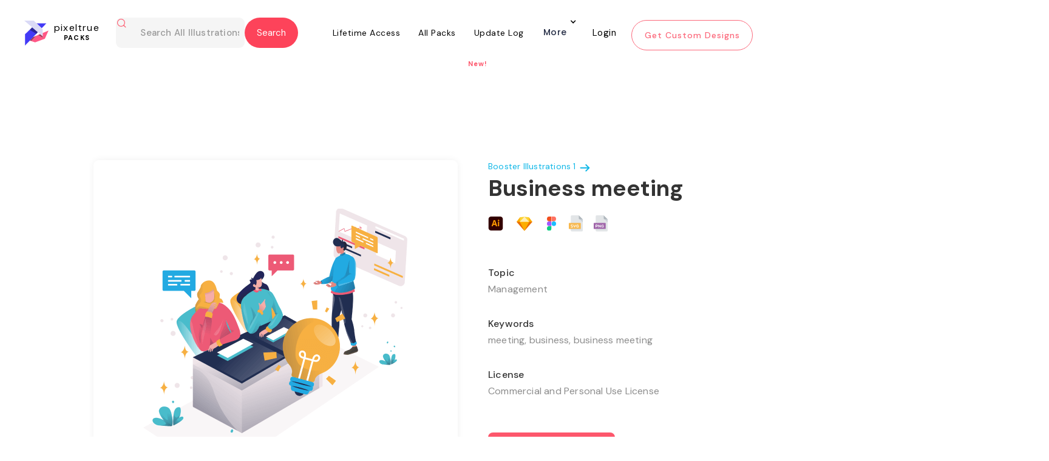

--- FILE ---
content_type: text/html; charset=utf-8
request_url: https://www.pixeltrue.com/all-illustrations/business-meeting-4
body_size: 21499
content:
<!DOCTYPE html><!-- Last Published: Thu May 01 2025 01:56:58 GMT+0000 (Coordinated Universal Time) --><html data-wf-domain="www.pixeltrue.com" data-wf-page="65112dfd9b756a4b5b01f983" data-wf-site="5dd3495558fd7f3d1fcb52bc" data-wf-collection="65112dfd9b756a4b5b01f91e" data-wf-item-slug="business-meeting-4"><head><meta charset="utf-8"/><title>Business meeting Illustration</title><meta content="meeting, business, business meeting" name="description"/><meta content="https://cdn.prod.website-files.com/5e3ce2ec7f6e53c045fe7cfa/61eacb493774a5301453c709_Business%20meeting.png" property="og:image"/><meta content="https://cdn.prod.website-files.com/5e3ce2ec7f6e53c045fe7cfa/61eacb493774a5301453c709_Business%20meeting.png" property="twitter:image"/><meta content="width=device-width, initial-scale=1" name="viewport"/><link href="https://cdn.prod.website-files.com/5dd3495558fd7f3d1fcb52bc/css/pixelstaging23.webflow.shared.ada257f24.min.css" rel="stylesheet" type="text/css"/><link href="https://fonts.googleapis.com" rel="preconnect"/><link href="https://fonts.gstatic.com" rel="preconnect" crossorigin="anonymous"/><script src="https://ajax.googleapis.com/ajax/libs/webfont/1.6.26/webfont.js" type="text/javascript"></script><script type="text/javascript">WebFont.load({  google: {    families: ["Montserrat:100,100italic,200,200italic,300,300italic,400,400italic,500,500italic,600,600italic,700,700italic,800,800italic,900,900italic","Open Sans:300,300italic,400,400italic,600,600italic,700,700italic,800,800italic","Oswald:200,300,400,500,600,700","DM Sans:regular,italic,500,700","Inter:300,regular,500,700,800,900","Poppins:300,regular,500,600,700"]  }});</script><script type="text/javascript">!function(o,c){var n=c.documentElement,t=" w-mod-";n.className+=t+"js",("ontouchstart"in o||o.DocumentTouch&&c instanceof DocumentTouch)&&(n.className+=t+"touch")}(window,document);</script><link href="https://cdn.prod.website-files.com/5dd3495558fd7f3d1fcb52bc/5def845c3e4ca49f27d7dd89_32x32%20pixel%20true.png" rel="shortcut icon" type="image/x-icon"/><link href="https://cdn.prod.website-files.com/5dd3495558fd7f3d1fcb52bc/5def847c3e4ca4b62ed7de29_PIXEL%20TRUE.png" rel="apple-touch-icon"/><script async="" src="https://www.googletagmanager.com/gtag/js?id=UA-154256487-1"></script><script type="text/javascript">window.dataLayer = window.dataLayer || [];function gtag(){dataLayer.push(arguments);}gtag('js', new Date());gtag('config', 'UA-154256487-1', {'anonymize_ip': false});</script><!-- Jetboost -->
<script id="jetboost-script" type="text/javascript"> window.JETBOOST_SITE_ID = "clmvxhhnu009t0qx227rabw74"; (function(d) { var s = d.createElement("script"); s.src = "https://cdn.jetboost.io/jetboost.js"; s.async = 1; d.getElementsByTagName("head")[0].appendChild(s); })(document); </script>



<!-- Rewardful -->
<script>(function(w,r){w._rwq=r;w[r]=w[r]||function(){(w[r].q=w[r].q||[]).push(arguments)}})(window,'rewardful');</script>
<script async src='https://r.wdfl.co/rw.js' data-rewardful='99f623'></script>
<!-- Rewardful -->
<script id="jetboost-script" type="text/javascript"> window.JETBOOST_SITE_ID = "ckk6pakg108lk04yphu7o3xf0"; (function(d) { var s = d.createElement("script"); s.src = "https://cdn.jetboost.io/jetboost.js"; s.async = 1; d.getElementsByTagName("head")[0].appendChild(s); })(document); </script>

<meta name="p:domain_verify" content="d9deca5be13cd8d0091e290f0559140d"/>


<link crossorigin='anonymous' href='https://use.fontawesome.com/releases/v5.3.1/css/solid.css' integrity='sha384-VGP9aw4WtGH/uPAOseYxZ+Vz/vaTb1ehm1bwx92Fm8dTrE+3boLfF1SpAtB1z7HW' rel='stylesheet'/>
<link crossorigin='anonymous' href='https://use.fontawesome.com/releases/v5.3.1/css/brands.css' integrity='sha384-rf1bqOAj3+pw6NqYrtaE1/4Se2NBwkIfeYbsFdtiR6TQz0acWiwJbv1IM/Nt/ite' rel='stylesheet'/>
<link crossorigin='anonymous' href='https://use.fontawesome.com/releases/v5.3.1/css/fontawesome.css' integrity='sha384-1rquJLNOM3ijoueaaeS5m+McXPJCGdr5HcA03/VHXxcp2kX2sUrQDmFc3jR5i/C7' rel='stylesheet'/>

<!-- Google tag (gtag.js) -->
<script async src="https://www.googletagmanager.com/gtag/js?id=G-Y9HKKJT1D1"></script>
<script>
  window.dataLayer = window.dataLayer || [];
  function gtag(){dataLayer.push(arguments);}
  gtag('js', new Date());

  gtag('config', 'G-Y9HKKJT1D1');
</script>
<style>
 @media screen and (max-width: 479px){
.nav-div.more-button {
	display:flex;
    flex-direction: column;
  }
 }
 div#pack-illustration .jetboost-list-wrapper-r76b.w-dyn-list {
    animation: none !important;
}
  
  .alert.info.ng-hide + .formData.ng-scope + .formData.ng-scope {
    display: none;
}
  
  
  body .w-input:focus, body .w-select:focus {
    border-color: #fd435a;
    outline: 0;
}
    .w-slider-dot {background:  #ffe6e9;}
    .w-slider-dot.w-active {background: #fd576c;}
  
  .jetboost-list-wrapper-r4jj .free-illustrations .w-inline-block .free-image img:first-child {
    display: block !important;
}
  .heading-16-copy-2{
  text-align: center;
  }
  .collection.premium.lined-illustrations-div.free-page, .collection.premium.lined-illustrations-div{
  height: 365px !important;
  }
  .jetboost-list-wrapper-r4jj .free-illustrations .w-inline-block .free-image .w-embed {
    display: none;
}
  .fintech{
  display:none!important;
  }
  
  .sticky-header-section.wf-section a[ms-hide-member="premium-only"] h5 {    margin-top: 24px;}
  .sticky-header-section.wf-section a[ms-hide-member="premium-only"] .paragraph-52.second {    margin-right: 44px;} 
  
 /*.body-pack .free-illustrations-search {    display: none;}*/ 
 
  
  body.body-pack .form-block-6.phone-view.packs-search.this-page-hide.w-form {
    display: block;
}
  
  body.body-13 .form-block-6.phone-view.packs-search.this-page-hide.w-form {
        display: none;
}
  
  body.body.body-pack .form-block-6.free-illustrations-search.phone-hide-other.w-form {
        display: block !important;
}
  
  body.body.body-pack.pack-copy .nav-wrapper.our-work, .body-11 .nav-wrapper.our-work{
    position: fixed !important;
    top: 0;
    z-index:99999999;
}
  
  body.search-part-home .container-7.w-container {
    width: 85%;
}
  
  body.search-part-home .container-7.w-container .search-result-items {
    display: flex;
    flex-wrap: wrap;
}
  
  body.search-part-home .container-7.w-container .search-result-items .search-result-item {
    width: 30%;
    margin: 0 1% 29px;
    background-color: #fff;
    box-shadow: 0 1px 11px -1px rgb(0 0 0 / 6%);
    padding: 30px;
    border-radius: 8px;
}
  
  body.search-part-home .container-7.w-container .search-result-items .search-result-item img {
    width: 100%;
    margin: 0 !important;
}
  body.search-part-home .container-7.w-container .search-result-items .search-result-item a {
    color: #4a4949;
    font-size: 20px;
    margin-bottom: 12px;
    display: block;
}

  .w-embed + img.image-126.w-condition-invisible {
    display: block !important;
}
  
  .collection-item-13.w-dyn-item {
    overflow: hidden;
}
  .heading-73{margin-top:120px;}
  
  @media(max-width:767px){   
    
 body .form-block-8 { width: 90%;}
  body .form-block-8 .input {
    margin-bottom: 15px;
    padding: 18px 20px;
}
  body .form-block-8 .input.text-area {
    min-height: 65px;
} 
    body .form-block-8 form h3.heading-7 {
    margin-bottom: 15px;
    margin-top: 15px;
}
    
    body.body.body-pack.pack-copy .nav-wrapper.our-work .form-block-6.phone-view.packs-search.this-page-hide.w-form {
    left: -32px;
    width: 54%;
}
    .paragraph-75-copy{max-width:100%; padding:0 10px;}
    .heading-73{font-size:30px; padding:0 12px;}
    .div-block-249{left:8%; width:92% !important;}
  }
  
  .logo-part-section.intro .w-slider-arrow-left {
    display: none !important;
}

.logo-part-section.intro .w-slider-arrow-right {
     display: none !important;
}

.logo-part-section.intro .w-slider-nav.w-round {
    display: none;
}
@media(min-width:320px) and (max-width:767px){  .mobile-66.wf-section .w-col.w-col-7 .column-31, .mobile-66.wf-section .w-col.w-col-7 .column-32, .mobile-66.wf-section .w-col.w-col-7 .column-33, .mobile-66.wf-section .w-col.w-col-7 .column-34 { border-radius: 12px; background-color: #f2f2f2; margin-bottom: 0px; }.div-block-496 img { width: 30px; height: 40px; object-fit: cover; }.w--open .w-icon-nav-menu::before { content: "\00d7"; font-size: 37px; font-weight: 700; }}
</style>



<body style='overflow-x:hidden;'>
<style> 
    
 html.wf-loading * {
   
        opacity: 0;
    }

  .form-block-9 form#email-form {
    display: flex !important;
}
  
  .form-block-9 .w-form-done {
    display: none !important;
}
   
body.tech .container.padding .case-study-sections:last-child h1.h2.margin-bot.less.case-study-header {
    display: none;
}
  
.w-dyn-item  .paragraph-74 {
    font-family: 'DM Sans',sans-serif;
    text-align: center;
    width: 100%;
    background: #fff;
    z-index: 111;
    height: 35px;
    position: absolute;
    bottom: 0;
    margin: 0 !important;
    display: flex;
    align-items: center;
    justify-content: center;
}
  
  
 body.body-pack .form-block-6.phone-view.packs-search.this-page-hide.w-form {
    display: none;
} 
  
div#pack-illustration .w-embed {
    position: relative;
    z-index: 11;
}  
  div#pack-illustration .w-embed + img {
    position: absolute;
    top: 0;
    z-index: 0;
}
  
  .tabing-part .w--current div {
    padding: 10px;
    border-bottom: 2px solid #fd435a;
}
  
  .tabing-part a div {
    padding: 10px;
    border-bottom: 2px solid transparent;
}
  
  
  .footer-social-icons.w-embed {
    display: flex;
}
  
  .footer-social-icons.w-embed a img {
    width: 11px;
    max-width: 100%;
}
   
  .footer-social-icons.w-embed a {
    width: 26px;
    height: 26px;
    border-radius: 100%;
    border: 2px solid #fff;
    display: flex;
    align-items: center;
    color: #fff;
    justify-content: center;
    text-decoration: none;
    margin: 0 3px;
}
.paragraph-106{min-height:200px;}
  
  
 .div-block-404 > p {
    color: #fff !important;
} 
  .ui_tab_pane  img {
    border-radius: 15px;
}
  .w-dropdown-toggle.w--open {
    display: block !important;
}
.w-dropdown-list.w--open {
    display: block;
    opacity: 1 !important;
}
.w-dropdown-list.w--open .navigation-column {
    opacity: 1 !important;
}
  
.nav-wrapper nav.nav-menu .nav-div.more-button nav.navigation-dropdown, 
.nav-wrapper nav.nav-menu .nav-div.more-button nav.navigation-dropdown.w--open {
    min-width: 400px;
    left: -277px;
}

.footer-social-icons.w-embed {
    display: flex;
    flex-wrap: wrap;
}
.footer-social-icons.w-embed a {
    width: 32px;
    height: 32px;
    font-size: 16px;
    margin: 0 3px 6px;
}
 .nav-wrapper nav.nav-menu .more-button nav.navigation-dropdown.dropdown-open {
    display: block !important;
}
</style>
<script async src="https://pagead2.googlesyndication.com/pagead/js/adsbygoogle.js?client=ca-pub-4233773492106008"
     crossorigin="anonymous"></script>
<style>
    @media screen and (min-width: 768px) {
.nav-wrapper .navbar.w-nav {
    height: 94px;
    transition: all 0.3s ease-in-out;
}
.nav-wrapper .navbar.w-nav.fixed-header {
    background: rgba(15, 18, 61, 0.7);
    position: fixed;
    top: 0;
    left: 0;
}
}

@media screen and (min-width: 1920px) {
.nav-wrapper .navbar.w-nav {
    height: 110px;
}
}
 .nav-wrapper nav.nav-menu .more-button nav.navigation-dropdown{opacity:0!important;visibility:hidden!important;background:#fff!important;transform:translate3d(0,0,0) scale3d(1,1,1) rotateX(0) rotateY(0) rotateZ(0) skew(0deg,0deg) !important!important;top:100%!important;transition:.3s ease-in-out}.nav-wrapper nav.nav-menu .more-button nav.navigation-dropdown.dropdown-open{opacity:1!important;visibility:visible!important;transform:translate3d(0,-18px,0) scale3d(1,1,1) rotateX(0) rotateY(0) rotateZ(0) skew(0deg,0deg) !important!important}.nav-wrapper nav.nav-menu .more-button nav.navigation-dropdown.dropdown-open .navigation-column,.nav-wrapper nav.nav-menu .more-button nav.navigation-dropdown.dropdown-open .w-inline-block{opacity:1!important}@media screen and (max-width:767px){.nav-wrapper .navbar.w-nav{background:rgba(15,18,61,0);transition:.3s ease-in-out}.nav-wrapper .navbar.w-nav.fixed-header{background:rgba(15,18,61,.7)}.nav-wrapper .navbar.w-nav .navbar-div-packs-copy.home-unlimited{margin:0;display:flex;justify-content:space-between;padding:20px 18.75px;align-items:center}.nav-wrapper .navbar.w-nav .navbar-div-packs-copy.home-unlimited a.w-nav-brand{position:unset;margin:0;padding:0}.nav-wrapper .navbar.w-nav .navbar-div-packs-copy.home-unlimited a.w-nav-brand .logo-white-div{transform:unset!important;left:unset}.nav-wrapper .navbar.w-nav .navbar-div-packs-copy.home-unlimited a.w-nav-brand .logo-white-div img.logo-white{margin:0}.nav-wrapper .navbar.w-nav .navbar-div-packs-copy.home-unlimited a.w-nav-brand .logo-white-div h1{top:0;left:0;margin-left:10px}.nav-wrapper .navbar.w-nav .navbar-div-packs-copy.home-unlimited .w-nav-button{position:unset!important;padding:0;margin:0}.nav-wrapper .navbar.w-nav .navbar-div-packs-copy.home-unlimited .w-nav-button .w-icon-nav-menu{margin:0;display:flex;align-items:center;justify-content:center}.nav-wrapper .navbar.w-nav nav.nav-menu.w-nav-menu .nav-div.more-button:not(.login-div){display:flex}.nav-div.more-button .w-dropdown-toggle{max-width:max-content}.nav-div.more-button .w-dropdown-toggle .nav-link-3.home{height:auto}.nav-div.more-button .w-dropdown-toggle .nav-link-3.home.arrow.w-icon-dropdown-toggle{right:0;top:-12px}.nav-div.more-button nav.navigation-dropdown{position:unset;max-width:calc(100% - 30px)!important;min-width:1px!important}.nav-wrapper .navbar.w-nav nav.nav-menu.w-nav-menu{height:calc(100vh - 90px);overflow:auto}.nav-div.more-button>.more{margin-left:auto;margin-right:auto}div#footer a#hero-see-pricing{opacity:.5;transition:.3s ease-in-out}div#footer a#hero-see-pricing:focus,div#footer a#hero-see-pricing:hover{opacity:1}}
 .body-46 .sticky {  position: fixed;  width: 100%;  left: 0;  top: 0;  z-index: 100;  border-top: 0;  background: #fff;  z-index: 999999;  border-bottom: 1px solid rgba(253,87,108,.05);  box-shadow: 0 0 0 1px rgba(253,87,108,.05); padding: 0;}   
  </style>
  
  <style>
    .nav-wrapper.home .navbar.home.w-nav a.home.w-nav-brand .logo-white-div {
    padding-top: 6px;
}
@media screen and (max-width: 991px) {
	.nav-wrapper.home .navbar.home.w-nav .navbar-div-packs-copy {
	    display: flex;
	    align-items: center;
	    justify-content: space-between;
	    margin-bottom: 0;
	}
	.nav-wrapper.home .navbar.home.w-nav a.home.w-nav-brand .logo-white-div {
	    padding-top: 0;
	}
	.nav-wrapper.home .navbar.home.w-nav a.home.w-nav-brand .logo-white-div h1.heading-138.white {
	    top: 0;
	}
	.nav-wrapper.home .navbar.home.w-nav .hero.w-nav-button {
	    top: 0;
	}
	.nav-wrapper.home .navbar.home.w-nav {
	    align-items: center;
	    justify-content: center;
	}
}
@media screen and (max-width: 767px) {
	.nav-wrapper .navbar.w-nav nav.nav-menu.w-nav-menu {
	    height: calc(100vh - 76px);
	}
}
  </style>
  <style>
    .navbar-div-packs nav.nav-menu.w-nav-menu .nav-div > div:nth-child(2) {
    transform: translate3d(0px, 0px, 0px) scale3d(0, 0, 1) rotateX(0deg) rotateY(0deg) rotateZ(0deg) skew(0deg, 0deg);
    transform-style: preserve-3d;
    transition: all 0.3s ease-in-out;
}
.navbar-div-packs nav.nav-menu.w-nav-menu .nav-div:hover > div:nth-child(2) {
	transform: translate3d(0px, 0px, 0px) scale3d(1, 1, 1) rotateX(0deg) rotateY(0deg) rotateZ(0deg) skew(0deg, 0deg);
}
.navbar-div-packs nav.nav-menu.w-nav-menu .nav-div > div.more {
	top: -27px;
}
  </style>
  
  <style>
    .cust-header2-sec.w-nav {
    position: sticky;
    top: 0;
    left: 0;
    max-width: 100%;
    width: 100%;
    background: #FFFFFF;
    z-index: 99 !important;
}
    @media only screen and (max-width:1400px){
	.styles-collection.premium{
		width:100%;
		max-width: 1350px;
		margin-left: auto;
		margin-right: auto;
	}
	.premium-template .styles-collection .collection-list-13{
		width: 100%;
		max-width: 1300px;
		margin-left: auto;
		margin-right: auto;
	}
}
@media only screen and (max-width:1300px){
	.nav-wrapper.our-work{
		width: 100%;
	}
	.nav-wrapper.our-work .navbar.w-nav {
	    width: 100%;
	    padding: 0 15px;
	}
	.navbar-div-packs{
		width: 100%;
		max-width: 1200px;
		margin: 0;
	}
}
@media only screen and (max-width:1200px){
	.our-work .navbar .nav-menu .nav-div .nav-link-3-copy{
		padding-left: 10px;
		padding-right: 10px;
	}
	.hero-section .container-div{
		padding: 0 15px;
	}
	.hero-section .container-div .div-block-197{
		padding: 0 15px;
	}
	.hero-section .container-div .div-block-197 > div{
		width: 100%;
	}
	.hero-section .container-div .div-block-197 .div-block-196 .w-embed lottie-player{
		width: 100% !important;
	}
	.custom-design-section .div-block-266{
		width: 100%;
		max-width: 1170px;
		margin-left: auto;
		margin-right: auto;
	}
	.custom-design-section .div-block-266 .div-block-269{
		width: 100%;
		max-width: 1170px;
	}
	.custom-design-section .div-block-266 .div-block-270{
		margin-left: auto;
		margin-right: auto;
	}
	.custom-designs{
		width: 100%;
		max-width: 1170px;
	}
	#footer .div-block-166.footer{
		margin-left: 0;
	}
	#footer{
		width: 100%;
	}
}
@media only screen and (max-width:1100px){
	.our-work .navbar .div-block-249{
		width: auto;
		max-width: 360px;
	}
	.our-work .navbar .div-block-249 .form-block-6{
		width: auto;
		max-width: 250px;
	}
	.our-work .dropdown-toggle.dropdown{
		margin-right: 6px;
		padding-right: 20px;
	}
	.order-illustration-nav-button{
		width: 160px;
		font-size: 12px;
		height: 40px;
		padding: 8px 10px;
	}
	.custom-design-section .div-block-270 > .columns-3 {
	    width: 100%;
	    max-width: 1000px;
	}
	.hero-section,
	.hero-section .container-div,
	.hero-section .container-div .div-block-197{
		width: 100%;
	}
	.hero-section .container-div,
	.hero-section .container-div .div-block-197 {
	    padding: 0;
	}
	.hero-section .container-div .div-block-197 > .div-block-195{
		margin-right: 0;
		width: 50%;
		padding-right: 30px;
	}
	.hero-section .container-div .div-block-197 > .div-block-196{
		width: 40%;
		margin-right: 0;
	}
	.hero-section .container-div .div-block-197 > .div-block-196 .w-embed{
		width: 100%;
	}
}
@media only screen and (max-width:991px){
	#footer .div-block-166.footer{
		width: 60%;
		margin: 0;
		padding: 0 20px;
	}
	#footer .footer-div{
		width: 40%;
		margin: 0;
		padding: 0 20px;
	}
	#footer .div-block-166.footer{
		width: 60%;
		margin: 0;
		padding: 0 20px;
	}
	#footer .footer-div{
		width: 40%;
		margin: 0;
		padding: 0 20px;
	}
	.our-work .navbar .div-block-249 {
	    width: auto;
	    max-width: 450px;
	}
	.our-work .navbar .div-block-249 .form-block-6 {
	    max-width: 300px;
	}
	.hero-section .container-div .div-block-197 > .div-block-195{
		width: 100%;
		padding: 0 30px
	}
	.hero-section .container-div .div-block-197 > .div-block-196 {
	    width: 90%;
	    padding: 0 30px;
	}
}
@media only screen and (max-width:767px){
	#footer .div-block-166.footer{
		width: 100%;
	}
	#footer .footer-div{
		width: 100%;
	}
	#footer .div-block-48{
		width: 100%;
	}
	.image-126{
		height: auto;
	}
	.custom-design-section .div-block-266 .div-block-270 {
	    padding: 0 15px;
	}
	.our-work .navbar .div-block-249 .w-input {
	    padding-left: 40px;
	}
	.navbar-div-packs{
		padding-left: 0;
		padding-right: 0;
	}
}
@media only screen and (max-width:575px){
	.our-work .div-block-249 .heading-138{
		display: none;
	}
	.our-work .navbar .div-block-249 {
	    max-width: 330px;
	}
}
@media only screen and (max-width:479px){
	#footer .div-block-166.footer{
		margin: 0 0 30px;
	}
	.form-6.new-form-style {
	    width: 130%;
	}
}
@media only screen and (max-width:425px){
	.form-6.new-form-style {
	    width: 100%;
	}
}
    form.seva-form.formkit-form {
    height: 60vh;
}
.formkit-slide-in form > div {
	height: 100%;
}
.formkit-slide-in form > div .formkit-header h2{
	font-size: 30px;
}
.formkit-slide-in form > div .formkit-column{
	height: 100%;
}
.formkit-slide-in form > div .formkit-column:nth-child(1) .formkit-image:last-child img{
	max-width: 60% !important;
}
.formkit-slide-in form > div .formkit-column:nth-child(1) .formkit-image:last-child{
	text-align: center;
}

@media only screen and (max-width:856px){
	.formkit-slide-in form > div .formkit-column {
	    height: auto;
	}
}
@media only screen and (max-width:425px){
	.formkit-slide-in form > div .formkit-header h2 {
	    font-size: 22px;
	    line-height: normal;
	}
}
  
.pack_item a .paragraph-148 {
    width: 0;
    height: 0;
    overflow: hidden;
    margin: 0;
    opacity: 0;
}
    
  </style>
  <style>
    .download-pop-up2 {
    display: none !important;
}
  </style>
<!-- TrustBox script -->
<script type="text/javascript" src="//widget.trustpilot.com/bootstrap/v5/tp.widget.bootstrap.min.js" async></script>
<!-- End TrustBox script -->
  
 <script type="text/javascript" src="https://secure.visionary-enterprise-wisdom.com/js/269327.js" ></script>
<noscript><img alt="" src="https://secure.visionary-enterprise-wisdom.com/269327.png" style="display:none;" /></noscript>
  <script>
  
  </script> 
<link
  rel="stylesheet"
  href="https://cdn.jsdelivr.net/npm/swiper@10/swiper-bundle.min.css"
/><meta name="robots" content="noindex"></head><body class="body-27"><div class="nav-wrapper our-work"><div id="days" class="html-embed-23 top-bar w-embed"><!--Become a <a href="https://www.pixeltrue.com/lifetime-access">lifetime member today</a> and save $50! Use code "PIXEL50" 
<style>
.top-bar a {
   /* margin: 5px 15px !important;
    display: inline-flex;
    max-width: 160px;
    height: auto !important; */
    text-decoration: none;
    color: #FD435A;
}
</style>-->

<div class="top-bar"><span>Get 25-30% Discount on Pixel True's Products and Services | Today Only!</span><a href="https://www.pixeltrue.com/pricing" class="shop-btn">Shop Now</a></div>

<style>
.shop-btn {
    display: inline-block;
    padding: 8px 15px;
    border: 1px solid #fff;
    color: #fff;
    text-decoration: none;
    border-radius: 3px;
}
.top-bar {
display: flex;
    justify-content: space-between;
    width: 90%;
    align-items: center;
    font-size: 14px;
    line-height: 20px;
    margin: auto;
}

@media only screen and (max-width: 767px) {
.top-bar {
 flex-wrap: wrap;
 justify-content: center;
 padding: 10px 0;
 text-align: center;
 
}
.shop-btn {
    margin-top: 10px;
}

}
@media only screen and (max-width: 480px) {
 body {
    padding-top: 120px !important;
}
}
</style></div><div data-collapse="medium" data-animation="default" data-duration="400" data-easing="ease" data-easing2="ease" role="banner" class="navbar navbar-2 navbar-3-copy home-page w-nav"><div class="navbar-div-packs"><div class="div-block-249"><a href="/packs" class="brand-3-copy w-nav-brand"><div class="logo-black-div-illustrations"><img src="https://cdn.prod.website-files.com/5dd3495558fd7f3d1fcb52bc/5fc675c11f5b4212db8ecb65_Group%202.svg" alt="" class="logo-black"/><h1 class="heading-138 black-copy-copy">pixeltrue<br/><span class="text-span-23">PACKS</span><br/></h1></div></a><div class="form-block-6 phone-view packs-search this-page-hide w-form"><form id="wf-form-Email-Form" name="wf-form-Email-Form" data-name="Email Form" method="get" class="form-6" data-wf-page-id="65112dfd9b756a4b5b01f983" data-wf-element-id="f1166e37-0948-c5de-3ac9-c5c5f947be14"><img src="https://cdn.prod.website-files.com/5dd3495558fd7f3d1fcb52bc/600abd90b0793714bf71cc7e_search.svg" loading="lazy" alt="" class="image-115"/><input class="text-field-5 dsfdsf phone-hide jetboost-list-search-input-1e84 w-input" maxlength="256" name="search-text-home" data-name="search-text-home" placeholder="Search All Illustrations" type="text" id="search-text-home" required=""/><input type="submit" data-wait="Please wait..." class="submit-button-9 w-button" value="Submit"/></form><div class="success-message-3 w-form-done"><a href="#" class="link-block-27 w-inline-block"><div class="header-pack">Search results for <span class="search-result-text">nature</span></div><img src="https://cdn.prod.website-files.com/5dd3495558fd7f3d1fcb52bc/600abd90b0793714bf71cc7e_search.svg" loading="lazy" alt="" class="image-115"/></a></div><div class="error-message w-form-fail"></div></div><div filter-by="*" class="form-block-6 free-illustrations-search phone-hide-other w-form"><form id="wf-form-Email-Form" name="wf-form-Email-Form" data-name="Email Form" method="get" filter-by="*" class="form-6 new-form-style" data-wf-page-id="65112dfd9b756a4b5b01f983" data-wf-element-id="323ea5c9-b61c-2049-4f67-3c5dd6cc7191"><img alt="" loading="lazy" src="https://cdn.prod.website-files.com/5dd3495558fd7f3d1fcb52bc/600abd90b0793714bf71cc7e_search.svg" class="image-115"/><input class="text-field-5 dsfdsf jetboost-list-search-input-1pey jetboost-list-search-input-r76b jetboost-list-search-input-xgm7 w-input" maxlength="256" name="search-text-home-4" data-name="Search Text Home 4" placeholder="Search All Illustrations" type="text" id="search-text-home-4" required=""/><input type="submit" data-wait="Please wait..." filter-by="*" class="submit-button-9 new-top-btn w-button" value="Search"/></form><div class="success-message-3 w-form-done"><a href="#" class="link-block-27 w-inline-block"><div class="header-pack">Search results for <span class="search-result-text">nature</span></div><img src="https://cdn.prod.website-files.com/5dd3495558fd7f3d1fcb52bc/600abd90b0793714bf71cc7e_search.svg" loading="lazy" alt="" class="image-115"/></a></div><div class="error-message w-form-fail"></div></div></div><div class="menu-button-2 w-nav-button"><div class="icon-2 w-icon-nav-menu"></div></div><nav role="navigation" class="nav-menu w-nav-menu"><div class="nav-div"><a href="/lifetime-access" class="nav-link-3-copy w-nav-link">Lifetime Access</a><div class="div-block-76 lifetime-div-underline"></div></div><div class="nav-div"><a href="/packs" class="nav-link-3-copy w-nav-link">All Packs</a><div class="div-block-76 premium-illustrations all"></div></div><div class="nav-div"><a href="/update-log" class="nav-link-3-copy w-nav-link">Update Log</a><div class="div-block-76 update-log"></div><div class="text-block-117">New!</div></div><div class="nav-div more-button"><div data-hover="true" data-delay="0" class="dropdown w-dropdown"><div class="dropdown-toggle dropdown w-dropdown-toggle"><div class="icon-4 w-icon-dropdown-toggle"></div><div class="text-block-63">More</div></div><nav class="navigation-dropdown w-dropdown-list"><a href="/affiliate-program" class="dropdown-link-1 w-inline-block"><div class="icon-square"><img src="https://cdn.prod.website-files.com/5dd3495558fd7f3d1fcb52bc/5fc50b61f052f9090af8cbfb_lightning.svg" alt="" class="image-61"/></div><div class="nav-content-wrap"><div class="text-block-61">Become an Affiliate</div><div class="nav-link-details">Work with us to get great designs in the hands of great businesses!</div></div></a><div class="dropdown-column-wrap"><div class="navigation-column"><a href="/free-illustrations" class="link-23 for-hide">Free Illustrations</a><a href="/free-ui-kits" class="link-23">Free UI Kits</a><a href="https://www.pixeltrue.com/mockup-generator" target="_blank" class="link-23">Mockup Generator</a><a href="/about-us" class="link-23">About Us</a><a href="#/ms/profile" class="link-23">Billing</a><a href="#/ms/logout" class="nav-div logout illustrations w-inline-block"><h4 class="heading-72-copy">Log out</h4></a></div></div></nav></div><div class="div-block-76 more"></div></div><a href="#/ms/login" class="nav-div sign-in illustrations-copy w-inline-block"><h4 class="heading-72-copy-copy">Login</h4></a><a href="/" class="order-illustration-nav-button w-nav-link">Get Custom Designs</a></nav></div></div></div><div class="hero-section-illustration"><div class="container"><div class="div-block-246"><div class="div-block-275"><img loading="lazy" alt="" src="https://cdn.prod.website-files.com/5e3ce2ec7f6e53c045fe7cfa/61eacb493774a5301453c709_Business%20meeting.png" class="image-112"/><div class="html-embed-12 w-condition-invisible w-embed"><lottie-player 

src="" background="transparent"  speed="1"  style="width: auto; height: auto;" loop autoplay  >

</lottie-player></div></div><div class="div-block-247"><a href="http://www.pixeltrue.com/premium/booster-illustrations" class="link-block-25 w-inline-block"><div class="text-block-97">Booster Illustrations 1</div><img src="https://cdn.prod.website-files.com/5dd3495558fd7f3d1fcb52bc/600d0b4d5a4c453338b130a7_arrow-right.svg" loading="lazy" alt="" class="image-121"/></a><div><h1 class="heading-147">Business meeting</h1><div class="source-files"><img src="https://cdn.prod.website-files.com/5dd3495558fd7f3d1fcb52bc/600d7d03c5671bb78904073e_ai.svg" loading="lazy" alt="" class="image-123"/><img src="https://cdn.prod.website-files.com/5dd3495558fd7f3d1fcb52bc/600ecf29c4e6108de3796a67_s.svg" loading="lazy" alt="" class="photoshop w-condition-invisible"/><img src="https://cdn.prod.website-files.com/5dd3495558fd7f3d1fcb52bc/600d0c3bf37a22c7208ec2a9_Rectangle%2076.png" loading="lazy" alt="" class="sketch"/><img src="https://cdn.prod.website-files.com/5dd3495558fd7f3d1fcb52bc/600d7d0372173ed9bb8c12f8_figma.svg" loading="lazy" alt="" class="figma"/><img src="https://cdn.prod.website-files.com/5dd3495558fd7f3d1fcb52bc/600d7cf4a48afd8534c5ce13_svg.svg" loading="lazy" alt="" class="svg"/><img src="https://cdn.prod.website-files.com/5dd3495558fd7f3d1fcb52bc/600d7cf3e573ad5fe6e87f7b_png.svg" loading="lazy" alt="" class="png"/><img src="https://cdn.prod.website-files.com/5dd3495558fd7f3d1fcb52bc/600ecf29a58b684e8d794323_mp4.svg" loading="lazy" alt="" class="mp4 w-condition-invisible"/><img src="https://cdn.prod.website-files.com/5dd3495558fd7f3d1fcb52bc/600ecf2b9c91ec65cc96afd2_json.svg" loading="lazy" alt="" class="json w-condition-invisible"/></div></div><h1 class="heading-140 top">Topic</h1><p class="paragraph-72">Management</p><h1 class="heading-140">Keywords</h1><p class="paragraph-72">meeting, business, business meeting</p><h1 class="heading-140-copy">License</h1><p class="paragraph-72">Commercial and Personal Use License</p><a data-ms-content="!members" href="http://www.pixeltrue.com/premium/booster-illustrations" class="standard-button illustration-page w-inline-block"><div class="text-block-98">View Illustration Pack</div></a><a data-ms-content="premium-only" href="https://firebasestorage.googleapis.com/v0/b/illustrations-membership.appspot.com/o/All%20Illustrations%2FBooster%20Pack%2FBusiness%20meeting.zip?alt=media&amp;token=dfa3c629-ca5f-43e1-8a67-0954bf72ac2e" class="standard-button illustration-page w-inline-block"><div class="text-block-98">Download Illustration</div></a></div></div><div class="more-illustrations-div"><div class="div-block-248"><div class="text-block-99">More illustrations From</div><a href="http://www.pixeltrue.com/premium/booster-illustrations" class="link-block-26 w-inline-block"><div class="text-block-100">Booster Illustrations 1</div><img src="https://cdn.prod.website-files.com/5dd3495558fd7f3d1fcb52bc/600d0b4d5a4c453338b130a7_arrow-right.svg" loading="lazy" alt="" class="image-121"/></a></div><div class="text-block-101">85 Illustrations and 11 animated illustrations</div><div class="w-dyn-list"><div role="list" class="collection-list-11 w-dyn-items"><div role="listitem" class="illustrations-items w-dyn-item"><a href="/all-illustrations/bar-graphs-3" class="w-inline-block"><img loading="lazy" alt="" src="https://cdn.prod.website-files.com/5e3ce2ec7f6e53c045fe7cfa/620220777aca1f6578542881_Bar%20Graphs.png" class="image-113"/></a><div><a data-ms-content="premium-only" href="https://firebasestorage.googleapis.com/v0/b/illustrations-membership.appspot.com/o/All%20Illustrations%2FBooster%20Pack%2FBar%20Graphs.zip?alt=media&amp;token=d445a521-7681-444f-bbad-e80a25a5b56d" class="lifetime-download-block more-illustrations-dl w-inline-block"><img src="https://cdn.prod.website-files.com/5dd3495558fd7f3d1fcb52bc/600d3cace573ada300e7ec53_download.svg" loading="lazy" alt="" class="image-120"/></a></div></div><div role="listitem" class="illustrations-items w-dyn-item"><a href="/all-illustrations/search-7" class="w-inline-block"><img loading="lazy" alt="" src="https://cdn.prod.website-files.com/5e3ce2ec7f6e53c045fe7cfa/6201e1723d8e026b31803e51_Search.png" class="image-113"/></a><div><a data-ms-content="premium-only" href="https://firebasestorage.googleapis.com/v0/b/illustrations-membership.appspot.com/o/All%20Illustrations%2FBooster%20Pack%2FSearch.zip?alt=media&amp;token=482a96cf-8432-44c6-bfb8-cd15805f2f43" class="lifetime-download-block more-illustrations-dl w-inline-block"><img src="https://cdn.prod.website-files.com/5dd3495558fd7f3d1fcb52bc/600d3cace573ada300e7ec53_download.svg" loading="lazy" alt="" class="image-120"/></a></div></div><div role="listitem" class="illustrations-items w-dyn-item"><a href="/all-illustrations/pie-chart-3" class="w-inline-block"><img loading="lazy" alt="" src="https://cdn.prod.website-files.com/5e3ce2ec7f6e53c045fe7cfa/6201e1357eb0891b45d48bdc_Pie%20Chart.png" class="image-113"/></a><div><a data-ms-content="premium-only" href="https://firebasestorage.googleapis.com/v0/b/illustrations-membership.appspot.com/o/All%20Illustrations%2FBooster%20Pack%2FPie%20chart.zip?alt=media&amp;token=112e735e-c3c7-46c7-a171-82c0011c4557" class="lifetime-download-block more-illustrations-dl w-inline-block"><img src="https://cdn.prod.website-files.com/5dd3495558fd7f3d1fcb52bc/600d3cace573ada300e7ec53_download.svg" loading="lazy" alt="" class="image-120"/></a></div></div><div role="listitem" class="illustrations-items w-dyn-item"><a href="/all-illustrations/onboarding-8" class="w-inline-block"><img loading="lazy" alt="" src="https://cdn.prod.website-files.com/5e3ce2ec7f6e53c045fe7cfa/6201e0c488df2e548aae5f6d_Onboarding.png" class="image-113"/></a><div><a data-ms-content="premium-only" href="https://firebasestorage.googleapis.com/v0/b/illustrations-membership.appspot.com/o/All%20Illustrations%2FBooster%20Pack%2FOnboarding.zip?alt=media&amp;token=0a124195-dc60-4266-8ffb-474bb62c6c37" class="lifetime-download-block more-illustrations-dl w-inline-block"><img src="https://cdn.prod.website-files.com/5dd3495558fd7f3d1fcb52bc/600d3cace573ada300e7ec53_download.svg" loading="lazy" alt="" class="image-120"/></a></div></div><div role="listitem" class="illustrations-items w-dyn-item"><a href="/all-illustrations/integration-3" class="w-inline-block"><img loading="lazy" alt="" src="https://cdn.prod.website-files.com/5e3ce2ec7f6e53c045fe7cfa/6201e06075decb423ff0d4ee_Integration.png" class="image-113"/></a><div><a data-ms-content="premium-only" href="https://firebasestorage.googleapis.com/v0/b/illustrations-membership.appspot.com/o/All%20Illustrations%2FBooster%20Pack%2FIntegration.zip?alt=media&amp;token=b255c5f0-fa98-4b75-a592-3bb73ba46cd7" class="lifetime-download-block more-illustrations-dl w-inline-block"><img src="https://cdn.prod.website-files.com/5dd3495558fd7f3d1fcb52bc/600d3cace573ada300e7ec53_download.svg" loading="lazy" alt="" class="image-120"/></a></div></div></div></div></div></div></div><div class="more-illustrations"><div class="container illustrations-all"><div class="more-topics"><div class="text-block-99">More from</div><a href="https://www.pixeltrue.com/topics" class="link-block-26 w-inline-block"><div class="text-block-100">Management</div></a><div class="text-block-99-copy">topic</div></div><div class="suggested-topics"><div class="div-block-273 all-illustrations"><div class="heading-148">Suggested topics:</div><div class="w-dyn-list"><div role="list" class="collection-list-10 w-dyn-items"><div role="listitem" class="collection-item-10 w-dyn-item"><a href="#" class="topic-link">Remote Work</a></div><div role="listitem" class="collection-item-10 w-dyn-item"><a href="#" class="topic-link">Marketing</a></div><div role="listitem" class="collection-item-10 w-dyn-item"><a href="#" class="topic-link">Coaching</a></div><div role="listitem" class="collection-item-10 w-dyn-item"><a href="#" class="topic-link">Icon</a></div><div role="listitem" class="collection-item-10 w-dyn-item"><a href="#" class="topic-link">Productivity</a></div><div role="listitem" class="collection-item-10 w-dyn-item"><a href="#" class="topic-link">health</a></div><div role="listitem" class="collection-item-10 w-dyn-item"><a href="#" class="topic-link">Community</a></div></div></div></div></div><div class="w-dyn-list"><div role="list" class="collection-list-12 w-dyn-items"><div role="listitem" class="illustrations-items all-illustrations w-dyn-item"><a href="/all-illustrations/admin-4" class="w-inline-block"><img loading="lazy" alt="" src="https://cdn.prod.website-files.com/5e3ce2ec7f6e53c045fe7cfa/61f8b45cbfb82e1ec7809efb_Admin.png" class="image-114"/></a><div><a data-ms-content="premium-only" href="https://firebasestorage.googleapis.com/v0/b/illustrations-membership.appspot.com/o/All%20Illustrations%2FAdventure%202%2FAdmin.zip?alt=media&amp;token=93319ef7-35f6-4db0-b40d-ccea8fb64dd5" class="lifetime-download-block more-from-topic-dl w-inline-block"><img src="https://cdn.prod.website-files.com/5dd3495558fd7f3d1fcb52bc/600d3cace573ada300e7ec53_download.svg" loading="lazy" alt="" class="image-120 more-from-topic"/></a></div></div><div role="listitem" class="illustrations-items all-illustrations w-dyn-item"><a href="/all-illustrations/brainstorming-10" class="w-inline-block"><img loading="lazy" alt="" src="https://cdn.prod.website-files.com/5e3ce2ec7f6e53c045fe7cfa/61f8b50f12d22663fc0fd6e4_Brainstorming.png" class="image-114"/></a><div><a data-ms-content="premium-only" href="https://firebasestorage.googleapis.com/v0/b/illustrations-membership.appspot.com/o/All%20Illustrations%2FAdventure%202%2FBrainstorming.zip?alt=media&amp;token=a93fa12b-54f0-4ac6-b92b-404c16d04cda" class="lifetime-download-block more-from-topic-dl w-inline-block"><img src="https://cdn.prod.website-files.com/5dd3495558fd7f3d1fcb52bc/600d3cace573ada300e7ec53_download.svg" loading="lazy" alt="" class="image-120 more-from-topic"/></a></div></div><div role="listitem" class="illustrations-items all-illustrations w-dyn-item"><a href="/all-illustrations/business-meeting-5" class="w-inline-block"><img loading="lazy" alt="" src="https://cdn.prod.website-files.com/5e3ce2ec7f6e53c045fe7cfa/61f8b578641bbe09076adc7f_Business%20meeting.png" class="image-114"/></a><div><a data-ms-content="premium-only" href="https://firebasestorage.googleapis.com/v0/b/illustrations-membership.appspot.com/o/All%20Illustrations%2FAdventure%202%2FBusiness%20meeting.zip?alt=media&amp;token=d09984f6-c029-4236-98ff-30bcb184bf79" class="lifetime-download-block more-from-topic-dl w-inline-block"><img src="https://cdn.prod.website-files.com/5dd3495558fd7f3d1fcb52bc/600d3cace573ada300e7ec53_download.svg" loading="lazy" alt="" class="image-120 more-from-topic"/></a></div></div><div role="listitem" class="illustrations-items all-illustrations w-dyn-item"><a href="/all-illustrations/business-people-with-laptop-4" class="w-inline-block"><img loading="lazy" alt="" src="https://cdn.prod.website-files.com/5e3ce2ec7f6e53c045fe7cfa/61f8b5c75233c40ab25564a9_Business%20people%20with%20laptop.png" class="image-114"/></a><div><a data-ms-content="premium-only" href="https://firebasestorage.googleapis.com/v0/b/illustrations-membership.appspot.com/o/All%20Illustrations%2FAdventure%202%2FBusiness%20People%20with%20Laptop.zip?alt=media&amp;token=491ac163-b998-44b5-a492-a599b90b5234" class="lifetime-download-block more-from-topic-dl w-inline-block"><img src="https://cdn.prod.website-files.com/5dd3495558fd7f3d1fcb52bc/600d3cace573ada300e7ec53_download.svg" loading="lazy" alt="" class="image-120 more-from-topic"/></a></div></div><div role="listitem" class="illustrations-items all-illustrations w-dyn-item"><a href="/all-illustrations/ceo-4" class="w-inline-block"><img loading="lazy" alt="" src="https://cdn.prod.website-files.com/5e3ce2ec7f6e53c045fe7cfa/61f8b5f3577cd85126387527_CEO.png" class="image-114"/></a><div><a data-ms-content="premium-only" href="https://firebasestorage.googleapis.com/v0/b/illustrations-membership.appspot.com/o/All%20Illustrations%2FAdventure%202%2FCEO.zip?alt=media&amp;token=b2c6d64c-4152-434e-8f3b-f0d6d494f072" class="lifetime-download-block more-from-topic-dl w-inline-block"><img src="https://cdn.prod.website-files.com/5dd3495558fd7f3d1fcb52bc/600d3cace573ada300e7ec53_download.svg" loading="lazy" alt="" class="image-120 more-from-topic"/></a></div></div><div role="listitem" class="illustrations-items all-illustrations w-dyn-item"><a href="/all-illustrations/job-hiring-3" class="w-inline-block"><img loading="lazy" alt="" src="https://cdn.prod.website-files.com/5e3ce2ec7f6e53c045fe7cfa/61f8b639cae832d53432b207_Job%20hiring.png" class="image-114"/></a><div><a data-ms-content="premium-only" href="https://firebasestorage.googleapis.com/v0/b/illustrations-membership.appspot.com/o/All%20Illustrations%2FAdventure%202%2FJob%20hiring.zip?alt=media&amp;token=fccfd674-b919-4295-b2d5-627b794903d6" class="lifetime-download-block more-from-topic-dl w-inline-block"><img src="https://cdn.prod.website-files.com/5dd3495558fd7f3d1fcb52bc/600d3cace573ada300e7ec53_download.svg" loading="lazy" alt="" class="image-120 more-from-topic"/></a></div></div><div role="listitem" class="illustrations-items all-illustrations w-dyn-item"><a href="/all-illustrations/meeting-deadlines-7" class="w-inline-block"><img loading="lazy" alt="" src="https://cdn.prod.website-files.com/5e3ce2ec7f6e53c045fe7cfa/61f8b6963e141a4525c9e928_Meeting%20Deadlines.png" class="image-114"/></a><div><a data-ms-content="premium-only" href="https://firebasestorage.googleapis.com/v0/b/illustrations-membership.appspot.com/o/All%20Illustrations%2FAdventure%202%2FMeeting%20Deadlines.zip?alt=media&amp;token=399c561b-4eb3-4f6c-a3f2-033e3540c538" class="lifetime-download-block more-from-topic-dl w-inline-block"><img src="https://cdn.prod.website-files.com/5dd3495558fd7f3d1fcb52bc/600d3cace573ada300e7ec53_download.svg" loading="lazy" alt="" class="image-120 more-from-topic"/></a></div></div><div role="listitem" class="illustrations-items all-illustrations w-dyn-item"><a href="/all-illustrations/organizing-projects-3" class="w-inline-block"><img loading="lazy" alt="" src="https://cdn.prod.website-files.com/5e3ce2ec7f6e53c045fe7cfa/61f8b7cf5233c42c0f55fa0b_Organizing%20projects.png" class="image-114"/></a><div><a data-ms-content="premium-only" href="https://firebasestorage.googleapis.com/v0/b/illustrations-membership.appspot.com/o/All%20Illustrations%2FAdventure%202%2FOrganizing%20projects.zip?alt=media&amp;token=7115fa12-9169-4abe-b3d1-eac572a5678d" class="lifetime-download-block more-from-topic-dl w-inline-block"><img src="https://cdn.prod.website-files.com/5dd3495558fd7f3d1fcb52bc/600d3cace573ada300e7ec53_download.svg" loading="lazy" alt="" class="image-120 more-from-topic"/></a></div></div><div role="listitem" class="illustrations-items all-illustrations w-dyn-item"><a href="/all-illustrations/presentation-4" class="w-inline-block"><img loading="lazy" alt="" src="https://cdn.prod.website-files.com/5e3ce2ec7f6e53c045fe7cfa/61f8b823641bbe1b9c6d43c8_Presentation.png" class="image-114"/></a><div><a data-ms-content="premium-only" href="https://firebasestorage.googleapis.com/v0/b/illustrations-membership.appspot.com/o/All%20Illustrations%2FAdventure%202%2FPresentation.zip?alt=media&amp;token=65d54aa4-5cb7-4a8f-8fdd-4b5f82d29239" class="lifetime-download-block more-from-topic-dl w-inline-block"><img src="https://cdn.prod.website-files.com/5dd3495558fd7f3d1fcb52bc/600d3cace573ada300e7ec53_download.svg" loading="lazy" alt="" class="image-120 more-from-topic"/></a></div></div><div role="listitem" class="illustrations-items all-illustrations w-dyn-item"><a href="/all-illustrations/planning-2" class="w-inline-block"><img loading="lazy" alt="" src="https://cdn.prod.website-files.com/5e3ce2ec7f6e53c045fe7cfa/61f8b86fbfb82e6b97838e34_Planning.png" class="image-114"/></a><div><a data-ms-content="premium-only" href="https://firebasestorage.googleapis.com/v0/b/illustrations-membership.appspot.com/o/All%20Illustrations%2FAdventure%202%2FPlanning.zip?alt=media&amp;token=7eced768-cfe4-4373-b31d-93a72347d753" class="lifetime-download-block more-from-topic-dl w-inline-block"><img src="https://cdn.prod.website-files.com/5dd3495558fd7f3d1fcb52bc/600d3cace573ada300e7ec53_download.svg" loading="lazy" alt="" class="image-120 more-from-topic"/></a></div></div><div role="listitem" class="illustrations-items all-illustrations w-dyn-item"><a href="/all-illustrations/product-management-4" class="w-inline-block"><img loading="lazy" alt="" src="https://cdn.prod.website-files.com/5e3ce2ec7f6e53c045fe7cfa/61f8b8e635e6a5547624cd67_Product%20Management.png" class="image-114"/></a><div><a data-ms-content="premium-only" href="https://firebasestorage.googleapis.com/v0/b/illustrations-membership.appspot.com/o/All%20Illustrations%2FAdventure%202%2FProduct%20management.zip?alt=media&amp;token=ebb1fca9-652c-4b74-bcdb-521954833dc8" class="lifetime-download-block more-from-topic-dl w-inline-block"><img src="https://cdn.prod.website-files.com/5dd3495558fd7f3d1fcb52bc/600d3cace573ada300e7ec53_download.svg" loading="lazy" alt="" class="image-120 more-from-topic"/></a></div></div><div role="listitem" class="illustrations-items all-illustrations w-dyn-item"><a href="/all-illustrations/product-strategy-8" class="w-inline-block"><img loading="lazy" alt="" src="https://cdn.prod.website-files.com/5e3ce2ec7f6e53c045fe7cfa/61f8b9295233c41e91565c4f_Product%20strategy.png" sizes="(max-width: 479px) 100vw, (max-width: 767px) 230px, (max-width: 991px) 200px, (max-width: 1919px) 260px, 320px" srcset="https://cdn.prod.website-files.com/5e3ce2ec7f6e53c045fe7cfa/61f8b9295233c41e91565c4f_Product%20strategy-p-500.png 500w, https://cdn.prod.website-files.com/5e3ce2ec7f6e53c045fe7cfa/61f8b9295233c41e91565c4f_Product%20strategy.png 600w" class="image-114"/></a><div><a data-ms-content="premium-only" href="https://firebasestorage.googleapis.com/v0/b/illustrations-membership.appspot.com/o/All%20Illustrations%2FAdventure%202%2FProduct%20Strategy.zip?alt=media&amp;token=87099c2e-8dcc-413f-8176-dd12b68b48a0" class="lifetime-download-block more-from-topic-dl w-inline-block"><img src="https://cdn.prod.website-files.com/5dd3495558fd7f3d1fcb52bc/600d3cace573ada300e7ec53_download.svg" loading="lazy" alt="" class="image-120 more-from-topic"/></a></div></div><div role="listitem" class="illustrations-items all-illustrations w-dyn-item"><a href="/all-illustrations/scrum-meeting-9" class="w-inline-block"><img loading="lazy" alt="" src="https://cdn.prod.website-files.com/5e3ce2ec7f6e53c045fe7cfa/61f8b978bfb82e03978478e2_Scrum%20Meeting.png" sizes="(max-width: 479px) 100vw, (max-width: 767px) 230px, (max-width: 991px) 200px, (max-width: 1919px) 260px, 320px" srcset="https://cdn.prod.website-files.com/5e3ce2ec7f6e53c045fe7cfa/61f8b978bfb82e03978478e2_Scrum%20Meeting-p-500.png 500w, https://cdn.prod.website-files.com/5e3ce2ec7f6e53c045fe7cfa/61f8b978bfb82e03978478e2_Scrum%20Meeting.png 600w" class="image-114"/></a><div><a data-ms-content="premium-only" href="https://firebasestorage.googleapis.com/v0/b/illustrations-membership.appspot.com/o/All%20Illustrations%2FAdventure%202%2FScrum%20Meeting.zip?alt=media&amp;token=af7f6177-7b21-467c-b154-20800009d572" class="lifetime-download-block more-from-topic-dl w-inline-block"><img src="https://cdn.prod.website-files.com/5dd3495558fd7f3d1fcb52bc/600d3cace573ada300e7ec53_download.svg" loading="lazy" alt="" class="image-120 more-from-topic"/></a></div></div><div role="listitem" class="illustrations-items all-illustrations w-dyn-item"><a href="/all-illustrations/time-management-5" class="w-inline-block"><img loading="lazy" alt="" src="https://cdn.prod.website-files.com/5e3ce2ec7f6e53c045fe7cfa/61f8b9d035e6a5e29525a2be_Time%20management.png" class="image-114"/></a><div><a data-ms-content="premium-only" href="https://firebasestorage.googleapis.com/v0/b/illustrations-membership.appspot.com/o/All%20Illustrations%2FAdventure%202%2FTime%20management.zip?alt=media&amp;token=40476116-b0de-4794-9f51-ef44481587b8" class="lifetime-download-block more-from-topic-dl w-inline-block"><img src="https://cdn.prod.website-files.com/5dd3495558fd7f3d1fcb52bc/600d3cace573ada300e7ec53_download.svg" loading="lazy" alt="" class="image-120 more-from-topic"/></a></div></div><div role="listitem" class="illustrations-items all-illustrations w-dyn-item"><a href="/all-illustrations/business-meeting-4" aria-current="page" class="w-inline-block w--current"><img loading="lazy" alt="" src="https://cdn.prod.website-files.com/5e3ce2ec7f6e53c045fe7cfa/61eacb493774a5301453c709_Business%20meeting.png" class="image-114"/></a><div><a data-ms-content="premium-only" href="https://firebasestorage.googleapis.com/v0/b/illustrations-membership.appspot.com/o/All%20Illustrations%2FBooster%20Pack%2FBusiness%20meeting.zip?alt=media&amp;token=dfa3c629-ca5f-43e1-8a67-0954bf72ac2e" class="lifetime-download-block more-from-topic-dl w-inline-block"><img src="https://cdn.prod.website-files.com/5dd3495558fd7f3d1fcb52bc/600d3cace573ada300e7ec53_download.svg" loading="lazy" alt="" class="image-120 more-from-topic"/></a></div></div><div role="listitem" class="illustrations-items all-illustrations w-dyn-item"><a href="/all-illustrations/ceo-3" class="w-inline-block"><img loading="lazy" alt="" src="https://cdn.prod.website-files.com/5e3ce2ec7f6e53c045fe7cfa/61eacb80abd31e2a66d9d782_CEO.png" class="image-114"/></a><div><a data-ms-content="premium-only" href="https://firebasestorage.googleapis.com/v0/b/illustrations-membership.appspot.com/o/All%20Illustrations%2FBooster%20Pack%2FCEO.zip?alt=media&amp;token=0fabb67f-7b92-4f5d-aee5-9e4d1560cd45" class="lifetime-download-block more-from-topic-dl w-inline-block"><img src="https://cdn.prod.website-files.com/5dd3495558fd7f3d1fcb52bc/600d3cace573ada300e7ec53_download.svg" loading="lazy" alt="" class="image-120 more-from-topic"/></a></div></div><div role="listitem" class="illustrations-items all-illustrations w-dyn-item"><a href="/all-illustrations/deadline" class="w-inline-block"><img loading="lazy" alt="" src="https://cdn.prod.website-files.com/5e3ce2ec7f6e53c045fe7cfa/61eacbaa456aa95d5ae363ef_Deadline.png" class="image-114"/></a><div><a data-ms-content="premium-only" href="https://firebasestorage.googleapis.com/v0/b/illustrations-membership.appspot.com/o/All%20Illustrations%2FBooster%20Pack%2FDeadline.zip?alt=media&amp;token=26fe07bf-6a68-4ee2-88f1-1bed6e92ef41" class="lifetime-download-block more-from-topic-dl w-inline-block"><img src="https://cdn.prod.website-files.com/5dd3495558fd7f3d1fcb52bc/600d3cace573ada300e7ec53_download.svg" loading="lazy" alt="" class="image-120 more-from-topic"/></a></div></div><div role="listitem" class="illustrations-items all-illustrations w-dyn-item"><a href="/all-illustrations/organizing" class="w-inline-block"><img loading="lazy" alt="" src="https://cdn.prod.website-files.com/5e3ce2ec7f6e53c045fe7cfa/61eacbcfbef3cfcf6d76a8c1_Organizing.png" class="image-114"/></a><div><a data-ms-content="premium-only" href="https://firebasestorage.googleapis.com/v0/b/illustrations-membership.appspot.com/o/All%20Illustrations%2FBooster%20Pack%2FOrganizing.zip?alt=media&amp;token=f8970b88-c7cf-4341-93af-f5724e8df805" class="lifetime-download-block more-from-topic-dl w-inline-block"><img src="https://cdn.prod.website-files.com/5dd3495558fd7f3d1fcb52bc/600d3cace573ada300e7ec53_download.svg" loading="lazy" alt="" class="image-120 more-from-topic"/></a></div></div><div role="listitem" class="illustrations-items all-illustrations w-dyn-item"><a href="/all-illustrations/product-management-3" class="w-inline-block"><img loading="lazy" alt="" src="https://cdn.prod.website-files.com/5e3ce2ec7f6e53c045fe7cfa/61eacc1635befa404873bc71_Product%20management.png" class="image-114"/></a><div><a data-ms-content="premium-only" href="https://firebasestorage.googleapis.com/v0/b/illustrations-membership.appspot.com/o/All%20Illustrations%2FBooster%20Pack%2FProduct%20management.zip?alt=media&amp;token=e0c5591f-280e-4546-93e1-090d75462caf" class="lifetime-download-block more-from-topic-dl w-inline-block"><img src="https://cdn.prod.website-files.com/5dd3495558fd7f3d1fcb52bc/600d3cace573ada300e7ec53_download.svg" loading="lazy" alt="" class="image-120 more-from-topic"/></a></div></div><div role="listitem" class="illustrations-items all-illustrations w-dyn-item"><a href="/all-illustrations/project-management-12" class="w-inline-block"><img loading="lazy" alt="" src="https://cdn.prod.website-files.com/5e3ce2ec7f6e53c045fe7cfa/61eacc5be7d88b71433687c4_Project%20management.png" class="image-114"/></a><div><a data-ms-content="premium-only" href="https://firebasestorage.googleapis.com/v0/b/illustrations-membership.appspot.com/o/All%20Illustrations%2FBooster%20Pack%2FProject%20management.zip?alt=media&amp;token=7a9d39aa-467d-4680-998e-a25ab025d5e4" class="lifetime-download-block more-from-topic-dl w-inline-block"><img src="https://cdn.prod.website-files.com/5dd3495558fd7f3d1fcb52bc/600d3cace573ada300e7ec53_download.svg" loading="lazy" alt="" class="image-120 more-from-topic"/></a></div></div><div role="listitem" class="illustrations-items all-illustrations w-dyn-item"><a href="/all-illustrations/team-meetings" class="w-inline-block"><img loading="lazy" alt="" src="https://cdn.prod.website-files.com/5e3ce2ec7f6e53c045fe7cfa/61eacca0bef3cf95bf77685a_Team%20meetings.png" class="image-114"/></a><div><a data-ms-content="premium-only" href="https://firebasestorage.googleapis.com/v0/b/illustrations-membership.appspot.com/o/All%20Illustrations%2FBooster%20Pack%2FTeam%20meeting.zip?alt=media&amp;token=c74a48b9-23c8-460e-bb8a-e438c380d708" class="lifetime-download-block more-from-topic-dl w-inline-block"><img src="https://cdn.prod.website-files.com/5dd3495558fd7f3d1fcb52bc/600d3cace573ada300e7ec53_download.svg" loading="lazy" alt="" class="image-120 more-from-topic"/></a></div></div><div role="listitem" class="illustrations-items all-illustrations w-dyn-item"><a href="/all-illustrations/time-management-4" class="w-inline-block"><img loading="lazy" alt="" src="https://cdn.prod.website-files.com/5e3ce2ec7f6e53c045fe7cfa/61eacd10c7916603547b9478_Time%20management.png" class="image-114"/></a><div><a data-ms-content="premium-only" href="https://firebasestorage.googleapis.com/v0/b/illustrations-membership.appspot.com/o/All%20Illustrations%2FBooster%20Pack%2FTime%20management.zip?alt=media&amp;token=5f076813-6287-454b-a307-9c5e0f57ba63" class="lifetime-download-block more-from-topic-dl w-inline-block"><img src="https://cdn.prod.website-files.com/5dd3495558fd7f3d1fcb52bc/600d3cace573ada300e7ec53_download.svg" loading="lazy" alt="" class="image-120 more-from-topic"/></a></div></div><div role="listitem" class="illustrations-items all-illustrations w-dyn-item"><a href="/all-illustrations/admin-3" class="w-inline-block"><img loading="lazy" alt="" src="https://cdn.prod.website-files.com/5e3ce2ec7f6e53c045fe7cfa/61eaca893189009eddb24d03_Admin.png" class="image-114"/></a><div><a data-ms-content="premium-only" href="https://firebasestorage.googleapis.com/v0/b/illustrations-membership.appspot.com/o/All%20Illustrations%2FBooster%20Pack%2FAdmin.zip?alt=media&amp;token=6b85e855-d2a3-4b02-ae1c-7efedefca0b4" class="lifetime-download-block more-from-topic-dl w-inline-block"><img src="https://cdn.prod.website-files.com/5dd3495558fd7f3d1fcb52bc/600d3cace573ada300e7ec53_download.svg" loading="lazy" alt="" class="image-120 more-from-topic"/></a></div></div><div role="listitem" class="illustrations-items all-illustrations w-dyn-item"><a href="/all-illustrations/presentation-3" class="w-inline-block"><img loading="lazy" alt="" src="https://cdn.prod.website-files.com/5e3ce2ec7f6e53c045fe7cfa/61f24796dbdbe883adb722fe_Presentation.png" class="image-114"/></a><div><a data-ms-content="premium-only" href="https://firebasestorage.googleapis.com/v0/b/illustrations-membership.appspot.com/o/All%20Illustrations%2FBooster%20Pack%2FPresentation.zip?alt=media&amp;token=1449c1d9-e1e9-412c-9724-ffe6ef2e6371" class="lifetime-download-block more-from-topic-dl w-inline-block"><img src="https://cdn.prod.website-files.com/5dd3495558fd7f3d1fcb52bc/600d3cace573ada300e7ec53_download.svg" loading="lazy" alt="" class="image-120 more-from-topic"/></a></div></div><div role="listitem" class="illustrations-items all-illustrations w-dyn-item"><a href="/all-illustrations/job-hiring-2" class="w-inline-block"><img loading="lazy" alt="" src="https://cdn.prod.website-files.com/5e3ce2ec7f6e53c045fe7cfa/61f124c23770bad4e9d902f3_Job%20hiring.png" sizes="(max-width: 479px) 100vw, (max-width: 767px) 230px, (max-width: 991px) 200px, (max-width: 1919px) 260px, 320px" srcset="https://cdn.prod.website-files.com/5e3ce2ec7f6e53c045fe7cfa/61f124c23770bad4e9d902f3_Job%20hiring-p-500.png 500w, https://cdn.prod.website-files.com/5e3ce2ec7f6e53c045fe7cfa/61f124c23770bad4e9d902f3_Job%20hiring.png 600w" class="image-114"/></a><div><a data-ms-content="premium-only" href="https://firebasestorage.googleapis.com/v0/b/illustrations-membership.appspot.com/o/All%20Illustrations%2FBooster%20Pack%2FJob%20hiring.zip?alt=media&amp;token=f1cd3c85-4e38-4479-b6dd-85b0f2b28fc2" class="lifetime-download-block more-from-topic-dl w-inline-block"><img src="https://cdn.prod.website-files.com/5dd3495558fd7f3d1fcb52bc/600d3cace573ada300e7ec53_download.svg" loading="lazy" alt="" class="image-120 more-from-topic"/></a></div></div><div role="listitem" class="illustrations-items all-illustrations w-dyn-item"><a href="/all-illustrations/business-people-with-laptop-3" class="w-inline-block"><img loading="lazy" alt="" src="https://cdn.prod.website-files.com/5e3ce2ec7f6e53c045fe7cfa/61f2475e40c5d7e69b3197bf_Business%20people%20with%20laptop.png" class="image-114"/></a><div><a data-ms-content="premium-only" href="https://firebasestorage.googleapis.com/v0/b/illustrations-membership.appspot.com/o/All%20Illustrations%2FBooster%20Pack%2FBusiness%20people%20with%20laptop.zip?alt=media&amp;token=aef34b51-f5e9-4550-8c0e-287b8d615e9f" class="lifetime-download-block more-from-topic-dl w-inline-block"><img src="https://cdn.prod.website-files.com/5dd3495558fd7f3d1fcb52bc/600d3cace573ada300e7ec53_download.svg" loading="lazy" alt="" class="image-120 more-from-topic"/></a></div></div><div role="listitem" class="illustrations-items all-illustrations w-dyn-item"><a href="/all-illustrations/management" class="w-inline-block"><img loading="lazy" alt="" src="https://cdn.prod.website-files.com/5e3ce2ec7f6e53c045fe7cfa/603dda86636e8ad0f445ea55_Management-2.png" class="image-114"/></a><div><a data-ms-content="premium-only" href="https://firebasestorage.googleapis.com/v0/b/illustrations-membership.appspot.com/o/All%20Illustrations%2FFree%20Illustrations%2FAdventure%2FManagement.zip?alt=media&amp;token=eb0f6075-fc8f-45e7-8830-ce08773c9b8a" class="lifetime-download-block more-from-topic-dl w-inline-block"><img src="https://cdn.prod.website-files.com/5dd3495558fd7f3d1fcb52bc/600d3cace573ada300e7ec53_download.svg" loading="lazy" alt="" class="image-120 more-from-topic"/></a></div></div><div role="listitem" class="illustrations-items all-illustrations w-dyn-item"><a href="/all-illustrations/vision-3" class="w-inline-block"><img loading="lazy" alt="" src="https://cdn.prod.website-files.com/5e3ce2ec7f6e53c045fe7cfa/603dda81d593b4a5a2e13864_Vision-1.png" class="image-114"/></a><div><a data-ms-content="premium-only" href="https://firebasestorage.googleapis.com/v0/b/illustrations-membership.appspot.com/o/All%20Illustrations%2FFree%20Illustrations%2FAdventure%2FVision.zip?alt=media&amp;token=a2e843c4-ae68-4db9-b6c5-5d38e86f28d2" class="lifetime-download-block more-from-topic-dl w-inline-block"><img src="https://cdn.prod.website-files.com/5dd3495558fd7f3d1fcb52bc/600d3cace573ada300e7ec53_download.svg" loading="lazy" alt="" class="image-120 more-from-topic"/></a></div></div><div role="listitem" class="illustrations-items all-illustrations w-dyn-item"><a href="/all-illustrations/error-414" class="w-inline-block"><img loading="lazy" alt="" src="https://cdn.prod.website-files.com/5e3ce2ec7f6e53c045fe7cfa/603dda48098105b85518a6d4_Error-1.png" class="image-114"/></a><div><a data-ms-content="premium-only" href="https://firebasestorage.googleapis.com/v0/b/illustrations-membership.appspot.com/o/All%20Illustrations%2FFree%20Illustrations%2FAdventure%2FError.zip?alt=media&amp;token=438b4869-4a64-468d-8c22-b9fbb8a5af8f" class="lifetime-download-block more-from-topic-dl w-inline-block"><img src="https://cdn.prod.website-files.com/5dd3495558fd7f3d1fcb52bc/600d3cace573ada300e7ec53_download.svg" loading="lazy" alt="" class="image-120 more-from-topic"/></a></div></div><div role="listitem" class="illustrations-items all-illustrations w-dyn-item"><a href="/all-illustrations/strategy-8" class="w-inline-block"><img loading="lazy" alt="" src="https://cdn.prod.website-files.com/5e3ce2ec7f6e53c045fe7cfa/603dda424d168f5d1f08ec70_Strategy-1.png" class="image-114"/></a><div><a data-ms-content="premium-only" href="https://firebasestorage.googleapis.com/v0/b/illustrations-membership.appspot.com/o/All%20Illustrations%2FFree%20Illustrations%2FAdventure%2FStrategy.zip?alt=media&amp;token=ac7d1dc3-3fd8-45f4-90c8-07c0dc52ea9b" class="lifetime-download-block more-from-topic-dl w-inline-block"><img src="https://cdn.prod.website-files.com/5dd3495558fd7f3d1fcb52bc/600d3cace573ada300e7ec53_download.svg" loading="lazy" alt="" class="image-120 more-from-topic"/></a></div></div><div role="listitem" class="illustrations-items all-illustrations w-dyn-item"><a href="/all-illustrations/plan-10" class="w-inline-block"><img loading="lazy" alt="" src="https://cdn.prod.website-files.com/5e3ce2ec7f6e53c045fe7cfa/603dd9a40b31de31e9714285_Frame-147.png" class="image-114"/></a><div><a data-ms-content="premium-only" href="https://firebasestorage.googleapis.com/v0/b/illustrations-membership.appspot.com/o/Free%20Illustrations%2FPlan%20Colour.zip?alt=media&amp;token=de863656-4546-411b-88d5-2de435a0a978" class="lifetime-download-block more-from-topic-dl w-inline-block"><img src="https://cdn.prod.website-files.com/5dd3495558fd7f3d1fcb52bc/600d3cace573ada300e7ec53_download.svg" loading="lazy" alt="" class="image-120 more-from-topic"/></a></div></div><div role="listitem" class="illustrations-items all-illustrations w-dyn-item"><a href="/all-illustrations/time-management" class="w-inline-block"><img loading="lazy" alt="" src="https://cdn.prod.website-files.com/5e3ce2ec7f6e53c045fe7cfa/603dd806c80c0d648c1e7249_Frame-149.png" class="image-114"/></a><div><a data-ms-content="premium-only" href="https://firebasestorage.googleapis.com/v0/b/illustrations-membership.appspot.com/o/All%20Illustrations%2FFree%20Illustrations%2FMinimalistic%2FTime%20Management%20Colour.zip?alt=media&amp;token=ac89f7ae-ccc6-4243-8d59-296fa6e4a8a0" class="lifetime-download-block more-from-topic-dl w-inline-block"><img src="https://cdn.prod.website-files.com/5dd3495558fd7f3d1fcb52bc/600d3cace573ada300e7ec53_download.svg" loading="lazy" alt="" class="image-120 more-from-topic"/></a></div></div><div role="listitem" class="illustrations-items all-illustrations w-dyn-item"><a href="/all-illustrations/project-management-5" class="w-inline-block"><img loading="lazy" alt="" src="https://cdn.prod.website-files.com/5e3ce2ec7f6e53c045fe7cfa/603dd7c9369f9066128d0dc2_Frame-146.png" class="image-114"/></a><div><a data-ms-content="premium-only" href="https://firebasestorage.googleapis.com/v0/b/illustrations-membership.appspot.com/o/All%20Illustrations%2FFree%20Illustrations%2FLined%2FProject%20Management.zip?alt=media&amp;token=c041d65a-2a02-482e-b09d-a8557cb52702" class="lifetime-download-block more-from-topic-dl w-inline-block"><img src="https://cdn.prod.website-files.com/5dd3495558fd7f3d1fcb52bc/600d3cace573ada300e7ec53_download.svg" loading="lazy" alt="" class="image-120 more-from-topic"/></a></div></div><div role="listitem" class="illustrations-items all-illustrations w-dyn-item"><a href="/all-illustrations/meeting-deadlines" class="w-inline-block"><img loading="lazy" alt="" src="https://cdn.prod.website-files.com/5e3ce2ec7f6e53c045fe7cfa/603fa32ebf872e66576cbb3f_Frame%205.png" sizes="(max-width: 479px) 100vw, (max-width: 767px) 230px, (max-width: 991px) 200px, (max-width: 1919px) 260px, 320px" srcset="https://cdn.prod.website-files.com/5e3ce2ec7f6e53c045fe7cfa/603fa32ebf872e66576cbb3f_Frame%205-p-500.png 500w, https://cdn.prod.website-files.com/5e3ce2ec7f6e53c045fe7cfa/603fa32ebf872e66576cbb3f_Frame%205.png 600w" class="image-114"/></a><div><a data-ms-content="premium-only" href="https://firebasestorage.googleapis.com/v0/b/illustrations-membership.appspot.com/o/All%20Illustrations%2FFree%20Illustrations%2FLined%2FMeeting%20Deadlines.zip?alt=media&amp;token=62d8e653-7081-4302-97a5-b978ea9dff99" class="lifetime-download-block more-from-topic-dl w-inline-block"><img src="https://cdn.prod.website-files.com/5dd3495558fd7f3d1fcb52bc/600d3cace573ada300e7ec53_download.svg" loading="lazy" alt="" class="image-120 more-from-topic"/></a></div></div><div role="listitem" class="illustrations-items all-illustrations w-dyn-item"><a href="/all-illustrations/hiring-people" class="w-inline-block"><img loading="lazy" alt="" src="https://cdn.prod.website-files.com/5e3ce2ec7f6e53c045fe7cfa/603dd3ea64d32672fdc55622_Frame-8.png" class="image-114"/></a><div><a data-ms-content="premium-only" href="https://firebasestorage.googleapis.com/v0/b/illustrations-membership.appspot.com/o/All%20Illustrations%2FFree%20Illustrations%2FMinimalistic%2FHiring%20people.zip?alt=media&amp;token=c69602a2-7e3f-4364-8917-2b2da38c0d38" class="lifetime-download-block more-from-topic-dl w-inline-block"><img src="https://cdn.prod.website-files.com/5dd3495558fd7f3d1fcb52bc/600d3cace573ada300e7ec53_download.svg" loading="lazy" alt="" class="image-120 more-from-topic"/></a></div></div><div role="listitem" class="illustrations-items all-illustrations w-dyn-item"><a href="/all-illustrations/meeting-deadlines-2" class="w-inline-block"><img loading="lazy" alt="" src="https://cdn.prod.website-files.com/5e3ce2ec7f6e53c045fe7cfa/603dd3df82dc0519fa94dde7_Frame-10.png" class="image-114"/></a><div><a data-ms-content="premium-only" href="https://firebasestorage.googleapis.com/v0/b/illustrations-membership.appspot.com/o/All%20Illustrations%2FFree%20Illustrations%2FMinimalistic%2Fmeeting%20deadlines.zip?alt=media&amp;token=4661fb59-d911-4bb5-b30d-f79c72ff42ec" class="lifetime-download-block more-from-topic-dl w-inline-block"><img src="https://cdn.prod.website-files.com/5dd3495558fd7f3d1fcb52bc/600d3cace573ada300e7ec53_download.svg" loading="lazy" alt="" class="image-120 more-from-topic"/></a></div></div><div role="listitem" class="illustrations-items all-illustrations w-dyn-item"><a href="/all-illustrations/meeting-deadlines-colour" class="w-inline-block"><img loading="lazy" alt="" src="https://cdn.prod.website-files.com/5e3ce2ec7f6e53c045fe7cfa/604782060305039405b76eb5_Frame%201.png" sizes="(max-width: 479px) 100vw, (max-width: 767px) 230px, (max-width: 991px) 200px, (max-width: 1919px) 260px, 320px" srcset="https://cdn.prod.website-files.com/5e3ce2ec7f6e53c045fe7cfa/604782060305039405b76eb5_Frame%201-p-500.png 500w, https://cdn.prod.website-files.com/5e3ce2ec7f6e53c045fe7cfa/604782060305039405b76eb5_Frame%201.png 600w" class="image-114"/></a><div><a data-ms-content="premium-only" href="https://firebasestorage.googleapis.com/v0/b/illustrations-membership.appspot.com/o/Free%20Illustrations%2FCore%20Illustrations%2FMeeting%20Deadlines.zip?alt=media&amp;token=30542762-bb65-4fce-b452-621100695747" class="lifetime-download-block more-from-topic-dl w-inline-block"><img src="https://cdn.prod.website-files.com/5dd3495558fd7f3d1fcb52bc/600d3cace573ada300e7ec53_download.svg" loading="lazy" alt="" class="image-120 more-from-topic"/></a></div></div><div role="listitem" class="illustrations-items all-illustrations w-dyn-item"><a href="/all-illustrations/seo-colour-2" class="w-inline-block"><img loading="lazy" alt="" src="https://cdn.prod.website-files.com/5e3ce2ec7f6e53c045fe7cfa/60478522cc0aa47b0d65b3f9_Frame%205.png" sizes="(max-width: 479px) 100vw, (max-width: 767px) 230px, (max-width: 991px) 200px, (max-width: 1919px) 260px, 320px" srcset="https://cdn.prod.website-files.com/5e3ce2ec7f6e53c045fe7cfa/60478522cc0aa47b0d65b3f9_Frame%205-p-500.png 500w, https://cdn.prod.website-files.com/5e3ce2ec7f6e53c045fe7cfa/60478522cc0aa47b0d65b3f9_Frame%205.png 600w" class="image-114"/></a><div><a data-ms-content="premium-only" href="https://firebasestorage.googleapis.com/v0/b/illustrations-membership.appspot.com/o/Free%20Illustrations%2FCore%20Illustrations%2FSEO.zip?alt=media&amp;token=417ed638-8407-44ed-9f21-bcd2fd591d44" class="lifetime-download-block more-from-topic-dl w-inline-block"><img src="https://cdn.prod.website-files.com/5dd3495558fd7f3d1fcb52bc/600d3cace573ada300e7ec53_download.svg" loading="lazy" alt="" class="image-120 more-from-topic"/></a></div></div><div role="listitem" class="illustrations-items all-illustrations w-dyn-item"><a href="/all-illustrations/settings-colour" class="w-inline-block"><img loading="lazy" alt="" src="https://cdn.prod.website-files.com/5e3ce2ec7f6e53c045fe7cfa/60478535b2199d7991fef6a3_Frame%206.png" sizes="(max-width: 479px) 100vw, (max-width: 767px) 230px, (max-width: 991px) 200px, (max-width: 1919px) 260px, 320px" srcset="https://cdn.prod.website-files.com/5e3ce2ec7f6e53c045fe7cfa/60478535b2199d7991fef6a3_Frame%206-p-500.png 500w, https://cdn.prod.website-files.com/5e3ce2ec7f6e53c045fe7cfa/60478535b2199d7991fef6a3_Frame%206.png 600w" class="image-114"/></a><div><a data-ms-content="premium-only" href="https://firebasestorage.googleapis.com/v0/b/illustrations-membership.appspot.com/o/Free%20Illustrations%2FCore%20Illustrations%2FSetting.zip?alt=media&amp;token=6e2c87e5-2c7d-4915-9ba8-53104e7eca18" class="lifetime-download-block more-from-topic-dl w-inline-block"><img src="https://cdn.prod.website-files.com/5dd3495558fd7f3d1fcb52bc/600d3cace573ada300e7ec53_download.svg" loading="lazy" alt="" class="image-120 more-from-topic"/></a></div></div><div role="listitem" class="illustrations-items all-illustrations w-dyn-item"><a href="/all-illustrations/team-meeting-colour" class="w-inline-block"><img loading="lazy" alt="" src="https://cdn.prod.website-files.com/5e3ce2ec7f6e53c045fe7cfa/6047858cb2199dc8ddff76e9_Frame%2010.png" sizes="(max-width: 479px) 100vw, (max-width: 767px) 230px, (max-width: 991px) 200px, (max-width: 1919px) 260px, 320px" srcset="https://cdn.prod.website-files.com/5e3ce2ec7f6e53c045fe7cfa/6047858cb2199dc8ddff76e9_Frame%2010-p-500.png 500w, https://cdn.prod.website-files.com/5e3ce2ec7f6e53c045fe7cfa/6047858cb2199dc8ddff76e9_Frame%2010.png 600w" class="image-114"/></a><div><a data-ms-content="premium-only" href="https://firebasestorage.googleapis.com/v0/b/illustrations-membership.appspot.com/o/Free%20Illustrations%2FCore%20Illustrations%2FTeam%20Meeting.zip?alt=media&amp;token=5dce48bd-f635-4999-9f44-4e9a8ac5e32e" class="lifetime-download-block more-from-topic-dl w-inline-block"><img src="https://cdn.prod.website-files.com/5dd3495558fd7f3d1fcb52bc/600d3cace573ada300e7ec53_download.svg" loading="lazy" alt="" class="image-120 more-from-topic"/></a></div></div><div role="listitem" class="illustrations-items all-illustrations w-dyn-item"><a href="/all-illustrations/customer-support-colour" class="w-inline-block"><img loading="lazy" alt="" src="https://cdn.prod.website-files.com/5e3ce2ec7f6e53c045fe7cfa/604785b3b3649e3adf8bb887_Frame%2012.png" sizes="(max-width: 479px) 100vw, (max-width: 767px) 230px, (max-width: 991px) 200px, (max-width: 1919px) 260px, 320px" srcset="https://cdn.prod.website-files.com/5e3ce2ec7f6e53c045fe7cfa/604785b3b3649e3adf8bb887_Frame%2012-p-500.png 500w, https://cdn.prod.website-files.com/5e3ce2ec7f6e53c045fe7cfa/604785b3b3649e3adf8bb887_Frame%2012.png 600w" class="image-114"/></a><div><a data-ms-content="premium-only" href="https://firebasestorage.googleapis.com/v0/b/illustrations-membership.appspot.com/o/Free%20Illustrations%2FCore%20Illustrations%2FCustomer%20Support.zip?alt=media&amp;token=d1861a36-08c7-484b-a5f5-7a7f30db9e35" class="lifetime-download-block more-from-topic-dl w-inline-block"><img src="https://cdn.prod.website-files.com/5dd3495558fd7f3d1fcb52bc/600d3cace573ada300e7ec53_download.svg" loading="lazy" alt="" class="image-120 more-from-topic"/></a></div></div><div role="listitem" class="illustrations-items all-illustrations w-dyn-item"><a href="/all-illustrations/get-started-colour" class="w-inline-block"><img loading="lazy" alt="" src="https://cdn.prod.website-files.com/5e3ce2ec7f6e53c045fe7cfa/60478604d11409321c324663_Frame%2015.png" sizes="(max-width: 479px) 100vw, (max-width: 767px) 230px, (max-width: 991px) 200px, (max-width: 1919px) 260px, 320px" srcset="https://cdn.prod.website-files.com/5e3ce2ec7f6e53c045fe7cfa/60478604d11409321c324663_Frame%2015-p-500.png 500w, https://cdn.prod.website-files.com/5e3ce2ec7f6e53c045fe7cfa/60478604d11409321c324663_Frame%2015.png 600w" class="image-114"/></a><div><a data-ms-content="premium-only" href="https://firebasestorage.googleapis.com/v0/b/illustrations-membership.appspot.com/o/Free%20Illustrations%2FCore%20Illustrations%2FGet%20Started.zip?alt=media&amp;token=541d2f2a-f332-4405-92b8-2d1b5bc9eb5e" class="lifetime-download-block more-from-topic-dl w-inline-block"><img src="https://cdn.prod.website-files.com/5dd3495558fd7f3d1fcb52bc/600d3cace573ada300e7ec53_download.svg" loading="lazy" alt="" class="image-120 more-from-topic"/></a></div></div><div role="listitem" class="illustrations-items all-illustrations w-dyn-item"><a href="/all-illustrations/hiring-people-colour" class="w-inline-block"><img loading="lazy" alt="" src="https://cdn.prod.website-files.com/5e3ce2ec7f6e53c045fe7cfa/60478630de00e5db3aae8ee0_Frame%2017.png" sizes="(max-width: 479px) 100vw, (max-width: 767px) 230px, (max-width: 991px) 200px, (max-width: 1919px) 260px, 320px" srcset="https://cdn.prod.website-files.com/5e3ce2ec7f6e53c045fe7cfa/60478630de00e5db3aae8ee0_Frame%2017-p-500.png 500w, https://cdn.prod.website-files.com/5e3ce2ec7f6e53c045fe7cfa/60478630de00e5db3aae8ee0_Frame%2017.png 600w" class="image-114"/></a><div><a data-ms-content="premium-only" href="https://firebasestorage.googleapis.com/v0/b/illustrations-membership.appspot.com/o/Free%20Illustrations%2FCore%20Illustrations%2FHiring%20People.zip?alt=media&amp;token=0362e4e5-827c-46d2-9dc6-1fa788249340" class="lifetime-download-block more-from-topic-dl w-inline-block"><img src="https://cdn.prod.website-files.com/5dd3495558fd7f3d1fcb52bc/600d3cace573ada300e7ec53_download.svg" loading="lazy" alt="" class="image-120 more-from-topic"/></a></div></div><div role="listitem" class="illustrations-items all-illustrations w-dyn-item"><a href="/all-illustrations/idea-colour" class="w-inline-block"><img loading="lazy" alt="" src="https://cdn.prod.website-files.com/5e3ce2ec7f6e53c045fe7cfa/6046dcf99b3672cfaf7386dd_Frame%2018.png" sizes="(max-width: 479px) 100vw, (max-width: 767px) 230px, (max-width: 991px) 200px, (max-width: 1919px) 260px, 320px" srcset="https://cdn.prod.website-files.com/5e3ce2ec7f6e53c045fe7cfa/6046dcf99b3672cfaf7386dd_Frame%2018-p-500.png 500w, https://cdn.prod.website-files.com/5e3ce2ec7f6e53c045fe7cfa/6046dcf99b3672cfaf7386dd_Frame%2018.png 600w" class="image-114"/></a><div><a data-ms-content="premium-only" href="https://firebasestorage.googleapis.com/v0/b/illustrations-membership.appspot.com/o/Free%20Illustrations%2FCore%20Illustrations%2FIdea.zip?alt=media&amp;token=0cd59d27-8586-4774-8bf6-c45b6e99ce63" class="lifetime-download-block more-from-topic-dl w-inline-block"><img src="https://cdn.prod.website-files.com/5dd3495558fd7f3d1fcb52bc/600d3cace573ada300e7ec53_download.svg" loading="lazy" alt="" class="image-120 more-from-topic"/></a></div></div><div role="listitem" class="illustrations-items all-illustrations w-dyn-item"><a href="/all-illustrations/lead-generation-colour" class="w-inline-block"><img loading="lazy" alt="" src="https://cdn.prod.website-files.com/5e3ce2ec7f6e53c045fe7cfa/6046dd593d65a09dbfa2ace3_Frame%2019.png" sizes="(max-width: 479px) 100vw, (max-width: 767px) 230px, (max-width: 991px) 200px, (max-width: 1919px) 260px, 320px" srcset="https://cdn.prod.website-files.com/5e3ce2ec7f6e53c045fe7cfa/6046dd593d65a09dbfa2ace3_Frame%2019-p-500.png 500w, https://cdn.prod.website-files.com/5e3ce2ec7f6e53c045fe7cfa/6046dd593d65a09dbfa2ace3_Frame%2019.png 600w" class="image-114"/></a><div><a data-ms-content="premium-only" href="https://firebasestorage.googleapis.com/v0/b/illustrations-membership.appspot.com/o/Free%20Illustrations%2FCore%20Illustrations%2FLead%20Generation.zip?alt=media&amp;token=3072690c-33da-46b8-b25d-2df2903ca969" class="lifetime-download-block more-from-topic-dl w-inline-block"><img src="https://cdn.prod.website-files.com/5dd3495558fd7f3d1fcb52bc/600d3cace573ada300e7ec53_download.svg" loading="lazy" alt="" class="image-120 more-from-topic"/></a></div></div><div role="listitem" class="illustrations-items all-illustrations w-dyn-item"><a href="/all-illustrations/project-cost-colour" class="w-inline-block"><img loading="lazy" alt="" src="https://cdn.prod.website-files.com/5e3ce2ec7f6e53c045fe7cfa/60478944da09406142e57aa5_Frame%2043.png" sizes="(max-width: 479px) 100vw, (max-width: 767px) 230px, (max-width: 991px) 200px, (max-width: 1919px) 260px, 320px" srcset="https://cdn.prod.website-files.com/5e3ce2ec7f6e53c045fe7cfa/60478944da09406142e57aa5_Frame%2043-p-500.png 500w, https://cdn.prod.website-files.com/5e3ce2ec7f6e53c045fe7cfa/60478944da09406142e57aa5_Frame%2043.png 600w" class="image-114"/></a><div><a data-ms-content="premium-only" href="https://firebasestorage.googleapis.com/v0/b/illustrations-membership.appspot.com/o/Free%20Illustrations%2FCore%20Illustrations%2FProject%20Costs.zip?alt=media&amp;token=646fcc90-b48e-462f-8977-8a76d15f944d" class="lifetime-download-block more-from-topic-dl w-inline-block"><img src="https://cdn.prod.website-files.com/5dd3495558fd7f3d1fcb52bc/600d3cace573ada300e7ec53_download.svg" loading="lazy" alt="" class="image-120 more-from-topic"/></a></div></div><div role="listitem" class="illustrations-items all-illustrations w-dyn-item"><a href="/all-illustrations/vision-colour-2" class="w-inline-block"><img loading="lazy" alt="" src="https://cdn.prod.website-files.com/5e3ce2ec7f6e53c045fe7cfa/604789b9cdb91459ceae10aa_Frame%2045.png" sizes="(max-width: 479px) 100vw, (max-width: 767px) 230px, (max-width: 991px) 200px, (max-width: 1919px) 260px, 320px" srcset="https://cdn.prod.website-files.com/5e3ce2ec7f6e53c045fe7cfa/604789b9cdb91459ceae10aa_Frame%2045-p-500.png 500w, https://cdn.prod.website-files.com/5e3ce2ec7f6e53c045fe7cfa/604789b9cdb91459ceae10aa_Frame%2045.png 600w" class="image-114"/></a><div><a data-ms-content="premium-only" href="https://firebasestorage.googleapis.com/v0/b/illustrations-membership.appspot.com/o/Free%20Illustrations%2FCore%20Illustrations%2FVision%202.zip?alt=media&amp;token=49267404-03bc-465a-8e79-81daadcac112" class="lifetime-download-block more-from-topic-dl w-inline-block"><img src="https://cdn.prod.website-files.com/5dd3495558fd7f3d1fcb52bc/600d3cace573ada300e7ec53_download.svg" loading="lazy" alt="" class="image-120 more-from-topic"/></a></div></div><div role="listitem" class="illustrations-items all-illustrations w-dyn-item"><a href="/all-illustrations/roadmapping-3" class="w-inline-block"><img loading="lazy" alt="" src="https://cdn.prod.website-files.com/5e3ce2ec7f6e53c045fe7cfa/605c242a6adf1937fd29d304_Frame%2056.png" sizes="(max-width: 479px) 100vw, (max-width: 767px) 230px, (max-width: 991px) 200px, (max-width: 1919px) 260px, 320px" srcset="https://cdn.prod.website-files.com/5e3ce2ec7f6e53c045fe7cfa/605c242a6adf1937fd29d304_Frame%2056-p-500.png 500w, https://cdn.prod.website-files.com/5e3ce2ec7f6e53c045fe7cfa/605c242a6adf1937fd29d304_Frame%2056.png 600w" class="image-114"/></a><div><a data-ms-content="premium-only" href="https://firebasestorage.googleapis.com/v0/b/illustrations-membership.appspot.com/o/Free%20Illustrations%2FCore%20Illustrations%2FRoadmapping.zip?alt=media&amp;token=dd78c217-a74f-4a96-9bf5-1a72ebea4362" class="lifetime-download-block more-from-topic-dl w-inline-block"><img src="https://cdn.prod.website-files.com/5dd3495558fd7f3d1fcb52bc/600d3cace573ada300e7ec53_download.svg" loading="lazy" alt="" class="image-120 more-from-topic"/></a></div></div><div role="listitem" class="illustrations-items all-illustrations w-dyn-item"><a href="/all-illustrations/save-money-colour" class="w-inline-block"><img loading="lazy" alt="" src="https://cdn.prod.website-files.com/5e3ce2ec7f6e53c045fe7cfa/605c248d27a6a9ca05cb17c3_Frame%2057.png" sizes="(max-width: 479px) 100vw, (max-width: 767px) 230px, (max-width: 991px) 200px, (max-width: 1919px) 260px, 320px" srcset="https://cdn.prod.website-files.com/5e3ce2ec7f6e53c045fe7cfa/605c248d27a6a9ca05cb17c3_Frame%2057-p-500.png 500w, https://cdn.prod.website-files.com/5e3ce2ec7f6e53c045fe7cfa/605c248d27a6a9ca05cb17c3_Frame%2057.png 600w" class="image-114"/></a><div><a data-ms-content="premium-only" href="https://firebasestorage.googleapis.com/v0/b/illustrations-membership.appspot.com/o/Free%20Illustrations%2FCore%20Illustrations%2FSave%20Money.zip?alt=media&amp;token=0e24fab1-0665-415e-852b-fd6ef5d63963" class="lifetime-download-block more-from-topic-dl w-inline-block"><img src="https://cdn.prod.website-files.com/5dd3495558fd7f3d1fcb52bc/600d3cace573ada300e7ec53_download.svg" loading="lazy" alt="" class="image-120 more-from-topic"/></a></div></div><div role="listitem" class="illustrations-items all-illustrations w-dyn-item"><a href="/all-illustrations/scrum-meeting-colour" class="w-inline-block"><img loading="lazy" alt="" src="https://cdn.prod.website-files.com/5e3ce2ec7f6e53c045fe7cfa/605c24fc290a422b1731a0ac_Frame%2058.png" sizes="(max-width: 479px) 100vw, (max-width: 767px) 230px, (max-width: 991px) 200px, (max-width: 1919px) 260px, 320px" srcset="https://cdn.prod.website-files.com/5e3ce2ec7f6e53c045fe7cfa/605c24fc290a422b1731a0ac_Frame%2058-p-500.png 500w, https://cdn.prod.website-files.com/5e3ce2ec7f6e53c045fe7cfa/605c24fc290a422b1731a0ac_Frame%2058.png 600w" class="image-114"/></a><div><a data-ms-content="premium-only" href="https://firebasestorage.googleapis.com/v0/b/illustrations-membership.appspot.com/o/Free%20Illustrations%2FCore%20Illustrations%2FScrum%20Meeting.zip?alt=media&amp;token=5ae99e5e-e304-4f88-bf1b-1af6c048dc41" class="lifetime-download-block more-from-topic-dl w-inline-block"><img src="https://cdn.prod.website-files.com/5dd3495558fd7f3d1fcb52bc/600d3cace573ada300e7ec53_download.svg" loading="lazy" alt="" class="image-120 more-from-topic"/></a></div></div></div></div></div></div><div id="footer" class="f03"><div><a href="#" id="hero-see-pricing" data-w-id="1d4463c2-01b6-00b3-9fac-ab1dc4248296" class="button-6-copy try-us-out home footer-copy unlimited floating-btn w-button">contact us</a><div class="pop-up-section-2"><div class="form-block-8 w-form"><a data-w-id="1d4463c2-01b6-00b3-9fac-ab1dc424829a" href="#" class="button-17 w-button">Close</a><form id="email-form-2" name="email-form-2" data-name="Email Form 2" method="get" data-wf-page-id="65112dfd9b756a4b5b01f983" data-wf-element-id="1d4463c2-01b6-00b3-9fac-ab1dc424829c"><h3 class="heading-7">Contact form</h3><label for="name" class="field-label">Your Name</label><input class="input w-input" maxlength="256" name="name" data-name="Name" placeholder="Your Name" type="text" id="name" required=""/><label for="name-2" class="field-label">Your Email</label><input class="input w-input" maxlength="256" name="name-2" data-name="Name 2" placeholder="Your Email" type="email" id="name-2" required=""/><label for="field" class="field-label">Message</label><textarea id="field" name="field" placeholder="Message" maxlength="5000" data-name="Field" required="" class="input text-area w-input"></textarea><input type="submit" data-wait="Please wait..." class="submit-button-2 w-button" value="Contact"/></form><div class="w-form-done"><div>Thank you! Your submission has been received!</div></div><div class="w-form-fail"><div>Oops! Something went wrong while submitting the form.</div></div></div></div></div><div class="div-block-73">z</div><div class="div-block-48"><div class="div-block-166 footer"><p class="paragraph-update footer">Get illustration updates &amp; actionable tips on how to increase sales and conversions with design!</p><div class="form-block-4 update-log free w-form"><form id="wf-form-Free-Illustrations-Newsletter" name="wf-form-Free-Illustrations-Newsletter" data-name="Free Illustrations Newsletter" method="post" action="https://app.convertkit.com/forms/2368178/subscriptions" class="form-free-illustrations-update-log" data-wf-page-id="65112dfd9b756a4b5b01f983" data-wf-element-id="1a17c27b-4e1f-5031-74dc-140277a69c8d"><input class="email-unlimited-update-log footer free footer-free w-input" maxlength="256" name="email_address" data-name="email_address" placeholder="Your Email Address" type="email" id="email_address" required=""/><input type="submit" data-wait="Please wait..." class="submit-button-update-log footer free footer-free w-button" value="Get Updated  🎉"/></form><div class="success-message-2 w-form-done"><div class="text-block-82 footer">Success! Stay tuned for exciting illustrations and animations!</div></div><div class="w-form-fail"><div>Oops! Something went wrong while submitting the form.</div></div></div><div class="form-block-4 update-log w-form"><form id="wf-form-Free-Illustrations-Newsletter" name="wf-form-Free-Illustrations-Newsletter" data-name="Free Illustrations Newsletter" method="get" class="form-free-illustrations-update-log" data-wf-page-id="65112dfd9b756a4b5b01f983" data-wf-element-id="184595e8-ac0e-41f1-6714-3173d25ade75"><input class="email-unlimited-update-log footer w-input" maxlength="256" name="EMAIL" data-name="EMAIL" placeholder="Enter your email address" type="email" id="EMAIL" required=""/><input type="submit" data-wait="Please wait..." class="submit-button-update-log footer w-button" value="Get Updated"/></form><div class="success-message-2 w-form-done"><div class="text-block-82 footer">Success! Stay tuned for exciting illustrations and animations!</div></div><div class="w-form-fail"><div>Oops! Something went wrong while submitting the form.</div></div></div><a href="https://www.facebook.com/groups/320899409351249" id="free-illustrations-button" target="_blank" class="home-page-hero-button-1 growth-by-design footer-fb w-button">Join Community  🎉</a></div><div class="footer-div"><div class="link-header">Illustrations</div><a href="/lifetime-access" class="text-link-footer">Lifetime Access</a><a href="/illustrations#premium" class="text-link-footer">Premium Illustrations</a><a href="/free-illustrations" class="text-link-footer">Free Illustrations</a><a href="/our-work-illustrations" class="text-link-footer">Our Work</a></div><div class="footer-div second"><div class="link-header">Company</div><a href="/about" class="text-link-footer">About Us</a><a href="/affiliate-unlimited" class="text-link-footer">Affiliate Program</a><a href="/license" class="text-link-footer">License</a><a href="/refunds" class="text-link-footer">Refund Policy</a></div><div class="footer-div third"><div class="link-header">Contact</div><a href="mailto:andy@pixeltrue.com" target="_blank" class="text-link-footer andy">support@pixeltrue.com</a><a href="mailto:andy@pixeltrue.com" class="text-link-footer andy location">160 Robinson Road, #14-04 Singapore Business Federation Centre<br/></a></div></div><div class="div-block-51"></div><div class="text-block-64">All Rights Reserved PIXEL TRUE STUDIO PTE. LTD 2023. SS1</div></div><script src="https://d3e54v103j8qbb.cloudfront.net/js/jquery-3.5.1.min.dc5e7f18c8.js?site=5dd3495558fd7f3d1fcb52bc" type="text/javascript" integrity="sha256-9/aliU8dGd2tb6OSsuzixeV4y/faTqgFtohetphbbj0=" crossorigin="anonymous"></script><script src="https://cdn.prod.website-files.com/5dd3495558fd7f3d1fcb52bc/js/webflow.44165453.38e4a2615ef50f5a.js" type="text/javascript"></script><script src="https://cdnjs.cloudflare.com/ajax/libs/jquery-cookie/1.4.1/jquery.cookie.js"></script>
<script src="https://unpkg.com/@lottiefiles/lottie-player@latest/dist/lottie-player.js"></script>
<script src="https://code.jquery.com/jquery-3.6.0.min.js"></script>
<script>
  Webflow.push(function() {
    // Disable submitting form fields during development
    $("#search-home").submit(function( event ) {
      console.log("form submitted");
      var str = $("#search-text-home").val();
      var redirectURL = "https://pixeltrue.com/result?search=" +str;
      console.log(redirectURL);
      console.log("new update2");
      window.location.replace(redirectURL);
      return false;
    });
  });
  
   document.addEventListener('contextmenu', event => event.preventDefault());
  jQuery(document).ready(function(){
    jQuery('.submit-button-11').click(function(){
      var emailid = jQuery('.text-field-8').val();
      jQuery('.text-field-9').val(emailid);
    });
  }); 
  $('#close-img').click(function() {
    location.reload();
  }); 
  if(window.location.href=== "https://www.pixeltrue.com/case-studies/bluecap") {
    $("body").addClass("tech");
  }
  if(window.location.href=== "https://www.pixeltrue.com/premium/success-animationp") {
    $("body").addClass("new-success");
  }
</script>
<!-- Memberstack --> 
<script src="https://api.memberstack.io/static/memberstack.js?webflow" data-memberstack-id="23e59f83ede30df93363be728e838686"> </script> 
<meta name="p:domain_verify" content="efd5329f8b1be336c6381d60a312999c"/>
<style> 
  html.wf-loading * {
    opacity: 0;
  }
</style>
<!-- Facebook Pixel Code -->
<script>
  !function(f,b,e,v,n,t,s)
  {if(f.fbq)return;n=f.fbq=function(){n.callMethod?
    n.callMethod.apply(n,arguments):n.queue.push(arguments)};
   if(!f._fbq)f._fbq=n;n.push=n;n.loaded=!0;n.version='2.0';
   n.queue=[];t=b.createElement(e);t.async=!0;
   t.src=v;s=b.getElementsByTagName(e)[0];
   s.parentNode.insertBefore(t,s)}(window, document,'script',
                                   'https://connect.facebook.net/en_US/fbevents.js');
  fbq('init', '788255731667245');
  fbq('track', 'PageView');
</script>
<noscript><img height="1" width="1" style="display:none"
               src="https://www.facebook.com/tr?id=788255731667245&ev=PageView&noscript=1"
               /></noscript>
<!-- End Facebook Pixel Code -->
<script async defer crossorigin="anonymous" src="https://connect.facebook.net/en_GB/sdk.js#xfbml=1&version=v5.0&appId=1851298578252226&autoLogAppEvents=1"></script>
<script data-info="hacks-body">
  // sets the url of the page you're on
  localStorage.setItem('locat', location.href);
</script>
<script>
  $(document).ready(function(){
    $(".pack-copy #search-text-home").keyup(function(){
      $('html, body').animate({
        scrollTop: jQuery("#premium").offset().top
      }, 100);
    });
    $(".new-top-btn").click(function(){
      $('html, body').animate({
        scrollTop: jQuery("#premium").offset().top
      }, 100);
    });
    $(".new-top-btn").click(function(){
      //e.preventDefault();
      $('html, body').animate({
        scrollTop: jQuery("#pack-illustration").offset().top
      }, 100);
      return false;
    });
    $(".body-11 #search-text-home-4").keyup(function(){
      $('html, body').animate({
        scrollTop: jQuery("#pre").offset().top
      }, 100);
    });
  });
  $(".mask-4 .w-slide img").click(function(){
    $(".logo-part-section").addClass("intro");
  });
  $(".div-block-404").click(function(){
    $(".logo-part-section").removeClass("intro");
  });
  $('.out-side').click(function (e) {
    e.stopPropagation()
  });
  $(document).click(function () {
    $('.out-side').hide();
  });
  $(".out-side .div-block-404 > p").click(function(){
    $(".out-side").hide();
  });
</script>
<!--  <script type="text/javascript">
$(window).resize(function(){
var divHeight = $('.top-bar').height(); 
$('.navbar-div-packs-copy.home-unlimited').css('margin-top', divHeight+'px');
});  
</script>-->
<style>
  .w-dropdown-list.w--open {
    display: block;
    opacity: 1 !important;
  }
  .w-dropdown-list.w--open .navigation-column {
    opacity: 1 !important;
  }
</style>
<style>
  .column-31,.column-32,.column-33,.column-34{padding:0;margin-top:16px;margin-bottom:16px}@media(min-width:320px) and (max-width:767px){ .body-46 .sticky {  position: fixed;  width: 100%;  left: 0;  top: 0;
    z-index: 100;  border-top: 0;  background: #fff;  z-index: 999999;  border-bottom: 1px solid rgba(253,87,108,.05);  box-shadow: 0 0 0 1px rgba(253,87,108,.05); height: 59px;  padding: 0;}.body-46 .sticky .navbar-no-shadow-container.w-nav {   padding: 0px 20px;}
    .body-46 .sticky  .logo-white {    margin-top: 10px;}.text-block-190,.text-block-193,h1.heading-216,h3.heading-section,input.submit-button-16.w-button,label.field-label-2,label.field-label-3,p.paragraph-139,span.span-lead,span.test-span,span.white{font-family:Poppins;font-style:normal}section.hero-heading-left.wf-section{background:url(https://global-uploads.webflow.com/5dd3495558fd7f3d1fcb52bc/6433c45702e302b74e924d56_Hero%201.png)!important}.column-29.column-30.w-col.w-col-6{width:100%;background:#fff;box-shadow:0 12px 40px rgba(0,0,0,.12);border-radius:12px;margin-top:208px;z-index:99999;padding-bottom:30px;position:relative}img.image-262{margin-top:38%;display:none;width:264.18px;height:332.09px}input.submit-button-16.w-button{letter-spacing:1px;border:1px #fc687b;border-radius:40px;margin-top:40px;transition:box-shadow .2s,background-color .2s;box-shadow:0 0 0 3px rgba(253,87,108,.25);cursor:default;background-color:#fc687c;background-size:auto;background-repeat:no-repeat;background-position:84% 50%;font-size:16px;line-height:175%;display:flex;align-items:center;text-align:center;color:#fff;padding-left:34px}.column-31,.column-32,.column-33,.column-34{padding:0;margin-top:16px;margin-bottom:16px}.menu-button-6.w-nav-button.w--open { background: transparent; }.heading-138-white,.button-29,.nav-link-7 {font-size: 16px;font-weight: 600;}.mobile-66.wf-section .w-col.w-col-7 .column-31.w-col .w-embed,.mobile-66.wf-section .w-col.w-col-7 .column-32.w-col .w-embed,.mobile-66.wf-section .w-col.w-col-7 .column-33.w-col .w-embed,.mobile-66.wf-section .w-col.w-col-7 .column-34.w-col .w-embed{margin-right:0;border-radius:12px;padding:0 10px;background-color:#f2f2f2;}.text-block-191{margin-bottom:25%}img.hide-desk.hidden{display:block;z-index:100000;width:100%;position:absolute;height:332.09px;left:-23px}.mobile-66.wf-section,.w-input{background:#fff}body,html{overflow-x:hidden!important}section.hero-heading-left.wf-section{padding:59px 20px 456px;gap:10px;width:100%!important;height:775px;background:linear-gradient(180deg,#0fb7e7 22.62%,#3898ec 92.23%)}img.image-262.hi-demob{display:none}span.white{font-weight:400;font-size:40px;line-height:52px;display:initial;align-items:center;color:#fff}h3.heading-section,input.submit-button-16.w-button{font-weight:600;align-items:center}h3.heading-section{font-size:39px;line-height:51px;letter-spacing:-.02em;color:#fff}h1.heading-216{font-weight:600;font-size:20px;line-height:30px;text-align:center;color:#182335}.text-block-190{font-weight:400;font-size:14px;line-height:180%;text-align:center;letter-spacing:.05em;color:#6d6d6d;margin:30px 0}label.field-label-2,label.field-label-3{font-weight:500;font-size:16px;line-height:26px;color:#333}.text-block-193,span.span-lead,span.test-span{font-size:32px;line-height:44px;font-weight:700}.w-input{padding:10px 12px;border:1px solid rgba(204,204,204,.5);border-radius:8px}span.span-lead,span.test-span{align-items:center;color:#fd576d}.section-3 .heading-3,h3.heading-section2,span.h-span{font-family:Poppins;font-style:normal;font-weight:700;font-size:32px;line-height:44px;align-items:center}body .last,p.paragraph-139{line-height:180%;letter-spacing:.05em;font-size:14px}.text-block-193,p.paragraph-139{align-items:center;color:#fff}.section-65.wf-section{padding:80px 24px 40px}.section-66.wf-section{padding:0 20px} .section-66.col-ded .columns-15 .w-col { padding: 0; }.section-66.col-ded .columns-15.w-row{right:0;padding:0 16px 54px;gap:10px;width:100%;height:auto;background:linear-gradient(180deg,#0fb8e7 0,#3a3684 100%);border-radius:40px}p.paragraph-139{font-weight:400;display:flex;margin-bottom:60px}.navbar-wrapper-2 a.navbar-brand img{width:135px;height:40px;object-fit:cover}section.hero-heading-left.wf-section h3.heading-section{margin-bottom:51px}.main-header.w-container .column-29.column-30.w-col.w-col-6 h1.heading-216{max-width:100%;margin-left:auto;margin-right:auto}.main-header.w-container .column-29.column-30.w-col.w-col-6 .w-form input[type=email],.main-header.w-container .column-29.column-30.w-col.w-col-6 .w-form input[type=text]{height:45px;margin-bottom:20px}.footer-custom.wf-section .footer-column.w-col.w-col-6,.section-65.wf-section .section-2 h3.heading-section2,.section-66.col-ded.wf-section .w-col.w-col-8 .text-block-193{margin-bottom:24px}.section-65.wf-section .section-2 p.inner-para-section{font-size:14px;line-height:25.2px}.section-65.wf-section .section-2 p.inner-para-section span.p-span{font-size:14px;font-weight:700}.mobile-66.wf-section h3.heading-3{margin-bottom:20px}.mobile-66.wf-section .text-block-191{font-size:14px;font-weight:400;font-family:Poppins,sans-serif;max-width:260px;margin-bottom:40px}.demo-problem, .demo-solution { font-size: 16px;line-height: 20px;}.mobile-66.wf-section .w-col.w-col-7 .column-34.w-col.w-col-6{padding:0px;border-radius:12px;background-color:#f2f2f2;}.mobile-66.wf-section .w-col.w-col-7 .column-31,.mobile-66.wf-section .w-col.w-col-7 .column-32,.mobile-66.wf-section .w-col.w-col-7 .column-33,.mobile-66.wf-section .w-col.w-col-7 .column-34{border-radius:12px;background-color:#f2f2f2;margin-bottom:px}.mobile-66.wf-section .w-col.w-col-7 .link-box{width:60px;height:60px;background-image:url(https://global-uploads.webflow.com/5dd3495558fd7f3d1fcb52bc/6431cfa35c88a38b552dbc38_Drone%201.png);background-position:40% 40%;background-size:cover}.mobile-66.wf-section .w-col.w-col-7 .column-31 .w-row,.mobile-66.wf-section .w-col.w-col-7 .column-32 .w-row,.mobile-66.wf-section .w-col.w-col-7 .column-33 .w-row,.mobile-66.wf-section .w-col.w-col-7 .column-34 .w-row{display:flex;align-items:center}.mobile-66.wf-section .w-col.w-col-7 .column-31 .w-row .w-col-3,.mobile-66.wf-section .w-col.w-col-7 .column-32 .w-row .w-col-3,.mobile-66.wf-section .w-col.w-col-7 .column-33 .w-row .w-col-3,.mobile-66.wf-section .w-col.w-col-7 .column-34 .w-row .w-col-3{max-width:60px;margin-right:24px}.mobile-66.wf-section .w-col.w-col-7 .text-block-192{font-size:16px;font-weight:400;line-height:26px;font-family:Poppins,sans-serif;max-width:225px;color:#212121}.mobile-66.wf-section>.container-36 .w-row{display:flex;flex-wrap:wrap}.mobile-66.wf-section .w-row>.w-col.w-col-7,.section-66.col-ded.wf-section .w-col.w-col-8>.w-row>.w-col.w-col-4:nth-child(2) p{order:2}.mobile-66.wf-section .w-row>.w-col.w-col-5{order:1;display:flex;justify-content:center}.mobile-66.wf-section .w-row>.w-col.w-col-5 img{height:291px;width:auto}.section-66.col-ded.wf-section{padding-top:220px;padding-bottom:220px}.section-66.col-ded.wf-section .columns-15.col-c-15.w-row{padding-bottom:0}.section-66.col-ded.wf-section .columns-15.col-c-15.w-row>.w-col.w-col-4{margin-top:-160px}.section-66.col-ded.wf-section .w-col.w-col-8>.w-row{display:flex;justify-content:center;flex-wrap:wrap;margin:0 -16px -258px}.section-66.col-ded.wf-section .w-col.w-col-8>.w-row>.w-col.w-col-4{max-width:50%;padding:0 6px}.section-66.col-ded.wf-section .w-col.w-col-8>.w-row .bounce-rate,.section-66.col-ded.wf-section .w-col.w-col-8>.w-row .email-signups,.section-66.col-ded.wf-section .w-col.w-col-8>.w-row .sessions-user{text-align:center;position:initial;display:flex;flex-direction:column;align-items:flex-start;padding:24px 16px;gap:10px;width:156px;height:146px;background:#fff;box-shadow:0 12px 40px rgba(0,0,0,.12);border-radius:40px}.section-66.col-ded.wf-section .w-col.w-col-8>.w-row .bounce-rate .text-block-194,.section-66.col-ded.wf-section .w-col.w-col-8>.w-row .email-signups p,.section-66.col-ded.wf-section .w-col.w-col-8>.w-row .sessions-user p{font-size:14px;font-weight:400;font-family:Poppins,sans-serif}.section-66.col-ded.wf-section .w-col.w-col-8>.w-row .bounce-rate h1{color:#fd576d;font-size:32px;font-family:Poppins,sans-serif;margin-bottom:4px}.section-66.col-ded.wf-section .w-col.w-col-8>.w-row .sessions-user h1{font-size:32px;font-family:Poppins,sans-serif;margin-bottom:4px;color:#3898ec}.section-66.col-ded.wf-section .w-col.w-col-8>.w-row .email-signups h1{font-size:32px;font-family:Poppins,sans-serif;margin-bottom:4px;color:#3a3684}body .last,p.custom-par{font-family:Poppins;font-style:normal;}.section-66.col-ded.wf-section .w-col.w-col-8>.w-row>.w-col.w-col-4:last-child{flex:0 0 60%;max-width:60%;margin-top:24px}.tips-and-tricks.wf-section{margin-bottom:0;padding:80px 20px 120px;margin-top:100px}.tips-and-tricks.wf-section h1.heading-220{color:#fff;font-size:31px;line-height:44px;font-weight:700}.tips-and-tricks.wf-section h1.heading-221{font-size:32px;line-height:40px;font-weight:700;color:#6fd9f6;letter-spacing:0}.tips-container.w-container .html-embed-30.w-embed{background:0 0}.tips-container.w-container .html-embed-30.w-embed .div-cal{width:100%;flex-wrap:wrap;position:relative}.tips-container.w-container .html-embed-30.w-embed .div-cal .text-image img{width:100%;height:480px;padding:0 25px;margin-top:69px}.tips-container.w-container .html-embed-30.w-embed .div-cal .div-c-inner{position:initial;height:auto;width:100%;padding:164px 24px 24px;text-align:left}.tips-container.w-container .html-embed-30.w-embed .div-cal .text-image{margin-bottom:-136px;position:relative}.tips-container.w-container .html-embed-30.w-embed .div-cal .div-c-inner h3{font-family:Poppins,sans-serif;padding:0;margin:0 0 14px}.tips-container.w-container .html-embed-30.w-embed .div-cal .div-c-inner p{text-align:left;font-size:14px;font-family:Poppins,sans-serif;margin-bottom: 20px;}.tips-container.w-container .html-embed-30.w-embed .div-cal .div-c-inner .btn-cbutoon a{font-family:Poppins;font-style:normal;font-weight:600;font-size:18px;line-height:164%;color:#fff;text-decoration:none;width:500px}.tips-container.w-container .html-embed-30.w-embed .div-cal .div-c-inner .btn-cbutoon{max-width:100%;text-align:center;margin-top:6px;width:500px;color:#fff;display:flex;flex-direction:row;justify-content:center;align-items:center;padding:12px 32px;gap:12px;height:56px;background:#fc687c;border:3px solid rgba(253,87,109,.2);border-radius:40px}.footer-custom.wf-section{padding:30px 0}.footer-columns-right.w-col.w-col-6,.footer-custom.wf-section .footer-column.w-col.w-col-6{text-align:center}.footer-columns-right.w-col.w-col-6 p{font-size:12px;font-weight:400;max-width:245px;margin:0 auto;text-align:center}.footer-custom.wf-section .footer-column.w-col.w-col-6 img{width:153px;height:45px}body .last{left:.41%;right:18.99%;top:102%;position:absolute;z-index:999999999999999999999;text-align:center;width:326px;height:50px;font-weight:400;color:#b3b3b3;flex:none}p.custom-par{font-weight:400;font-size:14px;line-height:25.2px;letter-spacing:5%;color:#333;margin-top: 30px;}p.custom-par a{font-weight:700;color:#3898ec;font-size:14px;text-decoration:none}}@media (min-width:320px) and (max-width:479px){.container-35,.html-embed-32{max-width:1068px;background-color:#fff}.tips-and-tricks{background-image:url(https://global-uploads.webflow.com/5dd3495558fd7f3d1fcb52bc/6433d3b721ae1377fb37f377_Section%20Template.jpg)!important;background-position:100% 100%;background-size:cover}.logo-white{margin-top:15px}.navbar-wrapper-2 a.navbar-brand img{width:30px;height:40px;object-fit:cover}.container-35{padding:0;border-radius:12px}.section-65.wf-section{padding:30px 24px}.mobile-66.mo-section-66{margin-top:0}.section-66.col-ded.wf-section{padding-top:166px;padding-bottom:220px}}
</style>
<script>
  jQuery(window).scroll(function(){
    if (jQuery(window).scrollTop() >= 10) {
      jQuery(".nav-wrapper.home .navbar.w-nav").addClass("fixed-header");
      jQuery(".nl-header").addClass("fixed-header");
    }
    else {
      jQuery(".nav-wrapper.home .navbar.w-nav").removeClass("fixed-header"); 
      jQuery(".nl-header").removeClass("fixed-header");
    }
  });
</script>
<script>
  $(document).ready(function(){
    $(".nav-div.more-button:not(.login-div) > .dropdown.w-dropdown > .w-dropdown-toggle").click(function(){
      // alert();
      $(this).toggleClass("dropdown-open");
      $(this).next("nav.navigation-dropdown").toggleClass("dropdown-open");
    });
  });
</script>
<script>
  $(document).ready(function (){
    //Fade in delay for the background overlay (control timing here)
    jQuery('.popup.popup-pricing').delay(4800).fadeIn(400);
    jQuery('.cust-pricing-popup').on('click',function(){
      //jQuery('.popup.popup-pricing').hide();
      jQuery('.cust-main-popup').hide();
    });    
  });
</script>
<script>
const searchInput = document.getElementById('search-text-home-4');
const boxes = document.getElementsByClassName('pack_item');
searchInput.addEventListener('input', () => {
  const sectionTop = $(".section-packs").offset().top;
    	$("html, body").animate({ scrollTop: sectionTop }, 500);
  const searchText = searchInput.value.trim().toLowerCase();
  for (let i = 0; i < boxes.length; i++) {
    const box = boxes[i];
    const boxText = box.innerText.trim().toLowerCase();
    
    if (boxText.includes(searchText)) {
      box.style.display = 'block';
    } else {
      box.style.display = 'none';
    }}});
</script>
<script>
$(document).ready(function() {
    $(document).on("click", ".section-packs .w-pagination-wrapper a" , function() {
    	// alert();
    	const sectionTop = $(".section-packs .ui_tabs-copy.w-tabs").offset().top;
    	$("html, body").animate({ scrollTop: sectionTop - 150 }, 500);
    });
});
</script>
<script>
  jQuery(document).ready(function() {
    var $stickyNavElement = jQuery('.body-46 .navbar-no-shadow.wf-section');

    if ($stickyNavElement.length === 0) {
        console.error('Error: The element with selector ".body-46 .navbar-no-shadow.wf-section" was not found.');
        return; // Exit the function to prevent further errors
    }

    var stickyNavTop = $stickyNavElement.offset().top;

    var stickyNav = function() {
        var scrollTop = jQuery(window).scrollTop();

        if (scrollTop > stickyNavTop) {
            $stickyNavElement.addClass('sticky');
        } else {
            $stickyNavElement.removeClass('sticky');
        }
    };

    stickyNav();

    jQuery(window).scroll(function() {
        stickyNav();
    });
});
</script><script>
$(document).ready(function(){
	$(".topic-link").click(function(e) {
   console.log("topic clicked");
   var str = $(e.target).text();
   

   var redirectURL = "https://pixeltrue.com/topics?statuses=" + str.toLowerCase();
   window.location.replace(redirectURL);

  });
});
</script>
</body></html>

--- FILE ---
content_type: text/html; charset=utf-8
request_url: https://www.google.com/recaptcha/api2/aframe
body_size: 267
content:
<!DOCTYPE HTML><html><head><meta http-equiv="content-type" content="text/html; charset=UTF-8"></head><body><script nonce="ply5OBFY7iRq8txQPfo1Cg">/** Anti-fraud and anti-abuse applications only. See google.com/recaptcha */ try{var clients={'sodar':'https://pagead2.googlesyndication.com/pagead/sodar?'};window.addEventListener("message",function(a){try{if(a.source===window.parent){var b=JSON.parse(a.data);var c=clients[b['id']];if(c){var d=document.createElement('img');d.src=c+b['params']+'&rc='+(localStorage.getItem("rc::a")?sessionStorage.getItem("rc::b"):"");window.document.body.appendChild(d);sessionStorage.setItem("rc::e",parseInt(sessionStorage.getItem("rc::e")||0)+1);localStorage.setItem("rc::h",'1769366792112');}}}catch(b){}});window.parent.postMessage("_grecaptcha_ready", "*");}catch(b){}</script></body></html>

--- FILE ---
content_type: image/svg+xml
request_url: https://cdn.prod.website-files.com/5dd3495558fd7f3d1fcb52bc/600d7cf4a48afd8534c5ce13_svg.svg
body_size: 592
content:
<svg id="svg" xmlns="http://www.w3.org/2000/svg" width="525" height="600" viewBox="0 0 525 600">
  <path id="Path_401" data-name="Path 401" d="M133.5,0A37.61,37.61,0,0,0,96,37.5v525A37.61,37.61,0,0,0,133.5,600h375A37.61,37.61,0,0,0,546,562.5V150L396,0Z" transform="translate(-21)" fill="#e2e5e7"/>
  <path id="Path_402" data-name="Path 402" d="M389.5,150H502L352,0V112.5A37.61,37.61,0,0,0,389.5,150Z" transform="translate(23)" fill="#b0b7bd"/>
  <path id="Path_403" data-name="Path 403" d="M496.5,240.5,384,128H496.5Z" transform="translate(28.5 22)" fill="#cad1d8"/>
  <path id="Path_404" data-name="Path 404" d="M482,446.25A18.805,18.805,0,0,1,463.25,465H50.75A18.805,18.805,0,0,1,32,446.25V258.75A18.805,18.805,0,0,1,50.75,240h412.5A18.805,18.805,0,0,1,482,258.75Z" transform="translate(-32 41.25)" fill="#f7b84e"/>
  <g id="Group_422" data-name="Group 422" transform="translate(74.221 341.492)">
    <path id="Path_405" data-name="Path 405" d="M97.07,318.652c3.45-29.081,47.362-34.312,68.062-18.413,10.2,8.231-.6,21.281-9.6,14.681-11.1-7.05-36.281-10.35-39.431,5.231-4.05,24.6,61.162,10.519,60.131,50.381C175.183,408.615,120,409.514,99.3,392.414a11.075,11.075,0,0,1-2.1-14.681c3.9-3.881,8.25-5.231,13.35-1.05,12.281,8.4,43.931,14.7,46.162-6.619C154.783,347.9,92.42,361.252,97.07,318.652Z" transform="translate(-95.336 -291.406)" fill="#fff"/>
    <path id="Path_406" data-name="Path 406" d="M215.1,392.607l-39.581-82.912c-5.85-11.85,11.85-21.581,18.431-9.15l13.35,30.131,17.231,39.581,16.931-39.581,13.35-30.131c6-11.381,23.381-4.2,18.3,8.25l-38.231,83.813C231.428,402.057,220.8,404.288,215.1,392.607Z" transform="translate(-81.755 -290.83)" fill="#fff"/>
    <path id="Path_407" data-name="Path 407" d="M359.064,388.078c-10.65,8.831-23.7,12.6-36.881,12.6-31.5,0-53.831-18-53.831-53.681,0-30.281,23.55-53.812,55.162-53.812,11.85,0,24.881,4.05,34.181,13.2,9.131,8.981-4.05,22.331-13.031,14.4-5.55-5.419-13.35-9.45-21.15-9.45-18.131,0-35.663,14.531-35.663,35.663,0,22.2,14.681,35.681,34.331,35.681,9.131,0,16.931-2.7,22.481-6.75V357.515H322.183c-13.35,0-12-18.319,0-18.319h29.981c5.55,0,10.631,4.219,10.631,8.869V380C362.814,382.678,361.615,385.209,359.064,388.078Z" transform="translate(-65.598 -291.101)" fill="#fff"/>
  </g>
  <path id="Path_408" data-name="Path 408" d="M452.25,434.75H96V453.5H452.25A18.805,18.805,0,0,0,471,434.75V416A18.805,18.805,0,0,1,452.25,434.75Z" transform="translate(-21 71.5)" fill="#cad1d8"/>
</svg>


--- FILE ---
content_type: text/javascript
request_url: https://cdn.prod.website-files.com/5dd3495558fd7f3d1fcb52bc/js/webflow.achunk.749879b8b33b1518.js
body_size: 1968
content:
"use strict";(self.webpackChunk=self.webpackChunk||[]).push([["14"],{7199:function(e){var t=window.jQuery,n={},o=[],r=".w-ix",i={reset:function(e,t){t.__wf_intro=null},intro:function(e,o){if(!o.__wf_intro)o.__wf_intro=!0,t(o).triggerHandler(n.types.INTRO)},outro:function(e,o){if(!!o.__wf_intro)o.__wf_intro=null,t(o).triggerHandler(n.types.OUTRO)}};n.triggers={},n.types={INTRO:"w-ix-intro"+r,OUTRO:"w-ix-outro"+r},n.init=function(){for(var e=o.length,r=0;r<e;r++){var a=o[r];a[0](0,a[1])}o=[],t.extend(n.triggers,i)},n.async=function(){for(var e in i){var t=i[e];if(!!i.hasOwnProperty(e))n.triggers[e]=function(e,n){o.push([t,n])}}},n.async(),e.exports=n},5134:function(e,t,n){var o=n(7199);function r(e,t){var n=document.createEvent("CustomEvent");n.initCustomEvent(t,!0,!0,null),e.dispatchEvent(n)}var i=window.jQuery,a={},s=".w-ix";a.triggers={},a.types={INTRO:"w-ix-intro"+s,OUTRO:"w-ix-outro"+s},i.extend(a.triggers,{reset:function(e,t){o.triggers.reset(e,t)},intro:function(e,t){o.triggers.intro(e,t),r(t,"COMPONENT_ACTIVE")},outro:function(e,t){o.triggers.outro(e,t),r(t,"COMPONENT_INACTIVE")}}),e.exports=a},9858:function(e,t,n){var o=n(3949),r=n(5134);let i={ARROW_LEFT:37,ARROW_UP:38,ARROW_RIGHT:39,ARROW_DOWN:40,ESCAPE:27,SPACE:32,ENTER:13,HOME:36,END:35},a=/^#[a-zA-Z0-9\-_]+$/;o.define("dropdown",e.exports=function(e,t){var n,s,u=t.debounce,l={},d=o.env(),c=!1,f=o.env.touch,g=".w-dropdown",p="w--open",v=r.triggers,w="focusout"+g,h="keydown"+g,m="mouseenter"+g,O="mousemove"+g,x="mouseleave"+g,R=(f?"click":"mouseup")+g,E="w-close"+g,_="setting"+g,y=e(document);function T(){n=d&&o.env("design"),(s=y.find(g)).each(b)}function b(t,r){var s=e(r),l=e.data(r,g);!l&&(l=e.data(r,g,{open:!1,el:s,config:{},selectedIdx:-1})),l.toggle=l.el.children(".w-dropdown-toggle"),l.list=l.el.children(".w-dropdown-list"),l.links=l.list.find("a:not(.w-dropdown .w-dropdown a)"),l.complete=function(e){return function(){e.list.removeClass(p),e.toggle.removeClass(p),e.manageZ&&e.el.css("z-index","")}}(l),l.mouseLeave=function(e){return function(){e.hovering=!1,!e.links.is(":focus")&&k(e)}}(l),l.mouseUpOutside=function(t){return t.mouseUpOutside&&y.off(R,t.mouseUpOutside),u(function(n){if(!t.open)return;var r=e(n.target);if(!r.closest(".w-dropdown-toggle").length){var i=-1===e.inArray(t.el[0],r.parents(g)),a=o.env("editor");if(i){if(a){var s=1===r.parents().length&&1===r.parents("svg").length,u=r.parents(".w-editor-bem-EditorHoverControls").length;if(s||u)return}k(t)}}})}(l),l.mouseMoveOutside=function(t){return u(function(n){if(!!t.open){var o=e(n.target);if(-1===e.inArray(t.el[0],o.parents(g))){var r=o.parents(".w-editor-bem-EditorHoverControls").length,i=o.parents(".w-editor-bem-RTToolbar").length,a=e(".w-editor-bem-EditorOverlay"),s=a.find(".w-editor-edit-outline").length||a.find(".w-editor-bem-RTToolbar").length;if(r||i||s)return;t.hovering=!1,k(t)}}})}(l),A(l);var c=l.toggle.attr("id"),f=l.list.attr("id");!c&&(c="w-dropdown-toggle-"+t),!f&&(f="w-dropdown-list-"+t),l.toggle.attr("id",c),l.toggle.attr("aria-controls",f),l.toggle.attr("aria-haspopup","menu"),l.toggle.attr("aria-expanded","false"),l.toggle.find(".w-icon-dropdown-toggle").attr("aria-hidden","true"),"BUTTON"!==l.toggle.prop("tagName")&&(l.toggle.attr("role","button"),!l.toggle.attr("tabindex")&&l.toggle.attr("tabindex","0")),l.list.attr("id",f),l.list.attr("aria-labelledby",c),l.links.each(function(e,t){!t.hasAttribute("tabindex")&&t.setAttribute("tabindex","0"),a.test(t.hash)&&t.addEventListener("click",k.bind(null,l))}),l.el.off(g),l.toggle.off(g),l.nav&&l.nav.off(g);var v=C(l,!0);n&&l.el.on(_,function(e){return function(t,n){n=n||{},A(e),!0===n.open&&I(e),!1===n.open&&k(e,{immediate:!0})}}(l)),!n&&(d&&(l.hovering=!1,k(l)),l.config.hover&&l.toggle.on(m,function(e){return function(){e.hovering=!0,I(e)}}(l)),l.el.on(E,v),l.el.on(h,function(e){return function(t){if(!n&&!!e.open)switch(e.selectedIdx=e.links.index(document.activeElement),t.keyCode){case i.HOME:if(!e.open)return;return e.selectedIdx=0,N(e),t.preventDefault();case i.END:if(!e.open)return;return e.selectedIdx=e.links.length-1,N(e),t.preventDefault();case i.ESCAPE:return k(e),e.toggle.focus(),t.stopPropagation();case i.ARROW_RIGHT:case i.ARROW_DOWN:return e.selectedIdx=Math.min(e.links.length-1,e.selectedIdx+1),N(e),t.preventDefault();case i.ARROW_LEFT:case i.ARROW_UP:return e.selectedIdx=Math.max(-1,e.selectedIdx-1),N(e),t.preventDefault()}}}(l)),l.el.on(w,function(e){return u(function(t){var{relatedTarget:n,target:o}=t,r=e.el[0];return!(r.contains(n)||r.contains(o))&&k(e),t.stopPropagation()})}(l)),l.toggle.on(R,v),l.toggle.on(h,function(e){var t=C(e,!0);return function(o){if(!n){if(!e.open)switch(o.keyCode){case i.ARROW_UP:case i.ARROW_DOWN:return o.stopPropagation()}switch(o.keyCode){case i.SPACE:case i.ENTER:return t(),o.stopPropagation(),o.preventDefault()}}}}(l)),l.nav=l.el.closest(".w-nav"),l.nav.on(E,v))}function A(e){var t=Number(e.el.css("z-index"));e.manageZ=900===t||901===t,e.config={hover:"true"===e.el.attr("data-hover")&&!f,delay:e.el.attr("data-delay")}}l.ready=T,l.design=function(){c&&function(){y.find(g).each(function(t,n){e(n).triggerHandler(E)})}(),c=!1,T()},l.preview=function(){c=!0,T()};function C(e,t){return u(function(n){if(e.open||n&&"w-close"===n.type)return k(e,{forceClose:t});I(e)})}function I(t){if(!t.open){(function(t){var n=t.el[0];s.each(function(t,o){var r=e(o);if(!r.is(n)&&!r.has(n).length)r.triggerHandler(E)})})(t),t.open=!0,t.list.addClass(p),t.toggle.addClass(p),t.toggle.attr("aria-expanded","true"),v.intro(0,t.el[0]),o.redraw.up(),t.manageZ&&t.el.css("z-index",901);var r=o.env("editor");!n&&y.on(R,t.mouseUpOutside),t.hovering&&!r&&t.el.on(x,t.mouseLeave),t.hovering&&r&&y.on(O,t.mouseMoveOutside),window.clearTimeout(t.delayId)}}function k(e,{immediate:t,forceClose:n}={}){if(!!e.open&&(!e.config.hover||!e.hovering||!!n)){e.toggle.attr("aria-expanded","false"),e.open=!1;var o=e.config;if(v.outro(0,e.el[0]),y.off(R,e.mouseUpOutside),y.off(O,e.mouseMoveOutside),e.el.off(x,e.mouseLeave),window.clearTimeout(e.delayId),!o.delay||t)return e.complete();e.delayId=window.setTimeout(e.complete,o.delay)}}function N(e){e.links[e.selectedIdx]&&e.links[e.selectedIdx].focus()}return l})}}]);

--- FILE ---
content_type: text/javascript
request_url: https://cdn.prod.website-files.com/5dd3495558fd7f3d1fcb52bc/js/webflow.achunk.3d94906c94e8c88c.js
body_size: 23113
content:
"use strict";(self.webpackChunk=self.webpackChunk||[]).push([["102"],{941:function(e,t,n){var r=n(3949),i=n(6011);i.setEnv(r.env),r.define("ix2",e.exports=function(){return i})},3946:function(e,t,n){Object.defineProperty(t,"__esModule",{value:!0});!function(e,t){for(var n in t)Object.defineProperty(e,n,{enumerable:!0,get:t[n]})}(t,{actionListPlaybackChanged:function(){return W},animationFrameChanged:function(){return B},clearRequested:function(){return v},elementStateChanged:function(){return U},eventListenerAdded:function(){return D},eventStateChanged:function(){return j},instanceAdded:function(){return V},instanceRemoved:function(){return k},instanceStarted:function(){return X},mediaQueriesDefined:function(){return H},parameterChanged:function(){return G},playbackRequested:function(){return M},previewRequested:function(){return b},rawDataImported:function(){return N},sessionInitialized:function(){return S},sessionStarted:function(){return R},sessionStopped:function(){return P},stopRequested:function(){return L},testFrameRendered:function(){return w},viewportWidthChanged:function(){return x}});let r=n(7087),i=n(9468),{IX2_RAW_DATA_IMPORTED:u,IX2_SESSION_INITIALIZED:o,IX2_SESSION_STARTED:a,IX2_SESSION_STOPPED:l,IX2_PREVIEW_REQUESTED:c,IX2_PLAYBACK_REQUESTED:f,IX2_STOP_REQUESTED:s,IX2_CLEAR_REQUESTED:E,IX2_EVENT_LISTENER_ADDED:d,IX2_TEST_FRAME_RENDERED:p,IX2_EVENT_STATE_CHANGED:_,IX2_ANIMATION_FRAME_CHANGED:g,IX2_PARAMETER_CHANGED:I,IX2_INSTANCE_ADDED:O,IX2_INSTANCE_STARTED:T,IX2_INSTANCE_REMOVED:y,IX2_ELEMENT_STATE_CHANGED:A,IX2_ACTION_LIST_PLAYBACK_CHANGED:h,IX2_VIEWPORT_WIDTH_CHANGED:C,IX2_MEDIA_QUERIES_DEFINED:m}=r.IX2EngineActionTypes,{reifyState:F}=i.IX2VanillaUtils,N=e=>({type:u,payload:{...F(e)}}),S=({hasBoundaryNodes:e,reducedMotion:t})=>({type:o,payload:{hasBoundaryNodes:e,reducedMotion:t}}),R=()=>({type:a}),P=()=>({type:l}),b=({rawData:e,defer:t})=>({type:c,payload:{defer:t,rawData:e}}),M=({actionTypeId:e=r.ActionTypeConsts.GENERAL_START_ACTION,actionListId:t,actionItemId:n,eventId:i,allowEvents:u,immediate:o,testManual:a,verbose:l,rawData:c})=>({type:f,payload:{actionTypeId:e,actionListId:t,actionItemId:n,testManual:a,eventId:i,allowEvents:u,immediate:o,verbose:l,rawData:c}}),L=e=>({type:s,payload:{actionListId:e}}),v=()=>({type:E}),D=(e,t)=>({type:d,payload:{target:e,listenerParams:t}}),w=(e=1)=>({type:p,payload:{step:e}}),j=(e,t)=>({type:_,payload:{stateKey:e,newState:t}}),B=(e,t)=>({type:g,payload:{now:e,parameters:t}}),G=(e,t)=>({type:I,payload:{key:e,value:t}}),V=e=>({type:O,payload:{...e}}),X=(e,t)=>({type:T,payload:{instanceId:e,time:t}}),k=e=>({type:y,payload:{instanceId:e}}),U=(e,t,n,r)=>({type:A,payload:{elementId:e,actionTypeId:t,current:n,actionItem:r}}),W=({actionListId:e,isPlaying:t})=>({type:h,payload:{actionListId:e,isPlaying:t}}),x=({width:e,mediaQueries:t})=>({type:C,payload:{width:e,mediaQueries:t}}),H=()=>({type:m})},6011:function(e,t,n){Object.defineProperty(t,"__esModule",{value:!0});!function(e,t){for(var n in t)Object.defineProperty(e,n,{enumerable:!0,get:t[n]})}(t,{actions:function(){return o},destroy:function(){return s},init:function(){return f},setEnv:function(){return c},store:function(){return l}});let r=n(9516),i=function(e){return e&&e.__esModule?e:{default:e}}(n(7243)),u=n(1970),o=function(e,t){if(!t&&e&&e.__esModule)return e;if(null===e||"object"!=typeof e&&"function"!=typeof e)return{default:e};var n=a(t);if(n&&n.has(e))return n.get(e);var r={__proto__:null},i=Object.defineProperty&&Object.getOwnPropertyDescriptor;for(var u in e)if("default"!==u&&Object.prototype.hasOwnProperty.call(e,u)){var o=i?Object.getOwnPropertyDescriptor(e,u):null;o&&(o.get||o.set)?Object.defineProperty(r,u,o):r[u]=e[u]}return r.default=e,n&&n.set(e,r),r}(n(3946));function a(e){if("function"!=typeof WeakMap)return null;var t=new WeakMap,n=new WeakMap;return(a=function(e){return e?n:t})(e)}let l=(0,r.createStore)(i.default);function c(e){e()&&(0,u.observeRequests)(l)}function f(e){s(),(0,u.startEngine)({store:l,rawData:e,allowEvents:!0})}function s(){(0,u.stopEngine)(l)}},5012:function(e,t,n){Object.defineProperty(t,"__esModule",{value:!0});!function(e,t){for(var n in t)Object.defineProperty(e,n,{enumerable:!0,get:t[n]})}(t,{elementContains:function(){return I},getChildElements:function(){return T},getClosestElement:function(){return A},getProperty:function(){return E},getQuerySelector:function(){return p},getRefType:function(){return h},getSiblingElements:function(){return y},getStyle:function(){return s},getValidDocument:function(){return _},isSiblingNode:function(){return O},matchSelector:function(){return d},queryDocument:function(){return g},setStyle:function(){return f}});let r=n(9468),i=n(7087),{ELEMENT_MATCHES:u}=r.IX2BrowserSupport,{IX2_ID_DELIMITER:o,HTML_ELEMENT:a,PLAIN_OBJECT:l,WF_PAGE:c}=i.IX2EngineConstants;function f(e,t,n){e.style[t]=n}function s(e,t){return t.startsWith("--")?window.getComputedStyle(document.documentElement).getPropertyValue(t):e.style instanceof CSSStyleDeclaration?e.style[t]:void 0}function E(e,t){return e[t]}function d(e){return t=>t[u](e)}function p({id:e,selector:t}){if(e){let t=e;if(-1!==e.indexOf(o)){let n=e.split(o),r=n[0];if(t=n[1],r!==document.documentElement.getAttribute(c))return null}return`[data-w-id="${t}"], [data-w-id^="${t}_instance"]`}return t}function _(e){return null==e||e===document.documentElement.getAttribute(c)?document:null}function g(e,t){return Array.prototype.slice.call(document.querySelectorAll(t?e+" "+t:e))}function I(e,t){return e.contains(t)}function O(e,t){return e!==t&&e.parentNode===t.parentNode}function T(e){let t=[];for(let n=0,{length:r}=e||[];n<r;n++){let{children:r}=e[n],{length:i}=r;if(!!i)for(let e=0;e<i;e++)t.push(r[e])}return t}function y(e=[]){let t=[],n=[];for(let r=0,{length:i}=e;r<i;r++){let{parentNode:i}=e[r];if(!i||!i.children||!i.children.length||-1!==n.indexOf(i))continue;n.push(i);let u=i.firstElementChild;for(;null!=u;)-1===e.indexOf(u)&&t.push(u),u=u.nextElementSibling}return t}let A=Element.prototype.closest?(e,t)=>document.documentElement.contains(e)?e.closest(t):null:(e,t)=>{if(!document.documentElement.contains(e))return null;let n=e;do{if(n[u]&&n[u](t))return n;n=n.parentNode}while(null!=n);return null};function h(e){return null!=e&&"object"==typeof e?e instanceof Element?a:l:null}},1970:function(e,t,n){Object.defineProperty(t,"__esModule",{value:!0});!function(e,t){for(var n in t)Object.defineProperty(e,n,{enumerable:!0,get:t[n]})}(t,{observeRequests:function(){return K},startActionGroup:function(){return eE},startEngine:function(){return et},stopActionGroup:function(){return es},stopAllActionGroups:function(){return ef},stopEngine:function(){return en}});let r=g(n(9777)),i=g(n(4738)),u=g(n(4659)),o=g(n(3452)),a=g(n(6633)),l=g(n(3729)),c=g(n(2397)),f=g(n(5082)),s=n(7087),E=n(9468),d=n(3946),p=function(e,t){if(!t&&e&&e.__esModule)return e;if(null===e||"object"!=typeof e&&"function"!=typeof e)return{default:e};var n=I(t);if(n&&n.has(e))return n.get(e);var r={__proto__:null},i=Object.defineProperty&&Object.getOwnPropertyDescriptor;for(var u in e)if("default"!==u&&Object.prototype.hasOwnProperty.call(e,u)){var o=i?Object.getOwnPropertyDescriptor(e,u):null;o&&(o.get||o.set)?Object.defineProperty(r,u,o):r[u]=e[u]}return r.default=e,n&&n.set(e,r),r}(n(5012)),_=g(n(8955));function g(e){return e&&e.__esModule?e:{default:e}}function I(e){if("function"!=typeof WeakMap)return null;var t=new WeakMap,n=new WeakMap;return(I=function(e){return e?n:t})(e)}let O=Object.keys(s.QuickEffectIds),T=e=>O.includes(e),{COLON_DELIMITER:y,BOUNDARY_SELECTOR:A,HTML_ELEMENT:h,RENDER_GENERAL:C,W_MOD_IX:m}=s.IX2EngineConstants,{getAffectedElements:F,getElementId:N,getDestinationValues:S,observeStore:R,getInstanceId:P,renderHTMLElement:b,clearAllStyles:M,getMaxDurationItemIndex:L,getComputedStyle:v,getInstanceOrigin:D,reduceListToGroup:w,shouldNamespaceEventParameter:j,getNamespacedParameterId:B,shouldAllowMediaQuery:G,cleanupHTMLElement:V,clearObjectCache:X,stringifyTarget:k,mediaQueriesEqual:U,shallowEqual:W}=E.IX2VanillaUtils,{isPluginType:x,createPluginInstance:H,getPluginDuration:Y}=E.IX2VanillaPlugins,$=navigator.userAgent,Q=$.match(/iPad/i)||$.match(/iPhone/);function K(e){R({store:e,select:({ixRequest:e})=>e.preview,onChange:z}),R({store:e,select:({ixRequest:e})=>e.playback,onChange:Z}),R({store:e,select:({ixRequest:e})=>e.stop,onChange:J}),R({store:e,select:({ixRequest:e})=>e.clear,onChange:ee})}function z({rawData:e,defer:t},n){let r=()=>{et({store:n,rawData:e,allowEvents:!0}),q()};t?setTimeout(r,0):r()}function q(){document.dispatchEvent(new CustomEvent("IX2_PAGE_UPDATE"))}function Z(e,t){let{actionTypeId:n,actionListId:r,actionItemId:i,eventId:u,allowEvents:o,immediate:a,testManual:l,verbose:c=!0}=e,{rawData:f}=e;if(r&&i&&f&&a){let e=f.actionLists[r];e&&(f=w({actionList:e,actionItemId:i,rawData:f}))}if(et({store:t,rawData:f,allowEvents:o,testManual:l}),r&&n===s.ActionTypeConsts.GENERAL_START_ACTION||T(n)){es({store:t,actionListId:r}),ec({store:t,actionListId:r,eventId:u});let e=eE({store:t,eventId:u,actionListId:r,immediate:a,verbose:c});c&&e&&t.dispatch((0,d.actionListPlaybackChanged)({actionListId:r,isPlaying:!a}))}}function J({actionListId:e},t){e?es({store:t,actionListId:e}):ef({store:t}),en(t)}function ee(e,t){en(t),M({store:t,elementApi:p})}function et({store:e,rawData:t,allowEvents:n,testManual:o}){let{ixSession:a}=e.getState();if(t&&e.dispatch((0,d.rawDataImported)(t)),!a.active){if(e.dispatch((0,d.sessionInitialized)({hasBoundaryNodes:!!document.querySelector(A),reducedMotion:document.body.hasAttribute("data-wf-ix-vacation")&&window.matchMedia("(prefers-reduced-motion)").matches})),n&&(function(e){let{ixData:t}=e.getState(),{eventTypeMap:n}=t;eu(e),(0,c.default)(n,(t,n)=>{let o=_.default[n];if(!o){console.warn(`IX2 event type not configured: ${n}`);return}(function({logic:e,store:t,events:n}){(function(e){if(!Q)return;let t={},n="";for(let r in e){let{eventTypeId:i,target:u}=e[r],o=p.getQuerySelector(u);if(!t[o])(i===s.EventTypeConsts.MOUSE_CLICK||i===s.EventTypeConsts.MOUSE_SECOND_CLICK)&&(t[o]=!0,n+=o+"{cursor: pointer;touch-action: manipulation;}")}if(n){let e=document.createElement("style");e.textContent=n,document.body.appendChild(e)}})(n);let{types:o,handler:a}=e,{ixData:l}=t.getState(),{actionLists:E}=l,_=eo(n,el);if(!(0,u.default)(_))return;(0,c.default)(_,(e,u)=>{let o=n[u],{action:a,id:c,mediaQueries:f=l.mediaQueryKeys}=o,{actionListId:_}=a.config;!U(f,l.mediaQueryKeys)&&t.dispatch((0,d.mediaQueriesDefined)()),a.actionTypeId===s.ActionTypeConsts.GENERAL_CONTINUOUS_ACTION&&(Array.isArray(o.config)?o.config:[o.config]).forEach(n=>{let{continuousParameterGroupId:u}=n,o=(0,i.default)(E,`${_}.continuousParameterGroups`,[]),a=(0,r.default)(o,({id:e})=>e===u),l=(n.smoothing||0)/100,f=(n.restingState||0)/100;if(!!a)e.forEach((e,r)=>{!function({store:e,eventStateKey:t,eventTarget:n,eventId:r,eventConfig:u,actionListId:o,parameterGroup:a,smoothing:l,restingValue:c}){let{ixData:f,ixSession:E}=e.getState(),{events:d}=f,_=d[r],{eventTypeId:g}=_,I={},O={},T=[],{continuousActionGroups:h}=a,{id:C}=a;j(g,u)&&(C=B(t,C));let m=E.hasBoundaryNodes&&n?p.getClosestElement(n,A):null;h.forEach(e=>{let{keyframe:t,actionItems:r}=e;r.forEach(e=>{let{actionTypeId:r}=e,{target:i}=e.config;if(!i)return;let u=i.boundaryMode?m:null,o=k(i)+y+r;if(O[o]=function(e=[],t,n){let r;let i=[...e];return i.some((e,n)=>e.keyframe===t&&(r=n,!0)),null==r&&(r=i.length,i.push({keyframe:t,actionItems:[]})),i[r].actionItems.push(n),i}(O[o],t,e),!I[o]){I[o]=!0;let{config:t}=e;F({config:t,event:_,eventTarget:n,elementRoot:u,elementApi:p}).forEach(e=>{T.push({element:e,key:o})})}})}),T.forEach(({element:t,key:n})=>{let u=O[n],a=(0,i.default)(u,"[0].actionItems[0]",{}),{actionTypeId:f}=a,E=(f===s.ActionTypeConsts.PLUGIN_RIVE?0===(a.config?.target?.selectorGuids||[]).length:x(f))?H(f)?.(t,a):null,d=S({element:t,actionItem:a,elementApi:p},E);ed({store:e,element:t,eventId:r,actionListId:o,actionItem:a,destination:d,continuous:!0,parameterId:C,actionGroups:u,smoothing:l,restingValue:c,pluginInstance:E})})}({store:t,eventStateKey:c+y+r,eventTarget:e,eventId:c,eventConfig:n,actionListId:_,parameterGroup:a,smoothing:l,restingValue:f})})}),(a.actionTypeId===s.ActionTypeConsts.GENERAL_START_ACTION||T(a.actionTypeId))&&ec({store:t,actionListId:_,eventId:c})});let g=e=>{let{ixSession:r}=t.getState();ea(_,(i,u,o)=>{let c=n[u],f=r.eventState[o],{action:E,mediaQueries:p=l.mediaQueryKeys}=c;if(!G(p,r.mediaQueryKey))return;let _=(n={})=>{let r=a({store:t,element:i,event:c,eventConfig:n,nativeEvent:e,eventStateKey:o},f);!W(r,f)&&t.dispatch((0,d.eventStateChanged)(o,r))};E.actionTypeId===s.ActionTypeConsts.GENERAL_CONTINUOUS_ACTION?(Array.isArray(c.config)?c.config:[c.config]).forEach(_):_()})},I=(0,f.default)(g,12),O=({target:e=document,types:n,throttle:r})=>{n.split(" ").filter(Boolean).forEach(n=>{let i=r?I:g;e.addEventListener(n,i),t.dispatch((0,d.eventListenerAdded)(e,[n,i]))})};Array.isArray(o)?o.forEach(O):"string"==typeof o&&O(e)})({logic:o,store:e,events:t})});let{ixSession:o}=e.getState();o.eventListeners.length&&function(e){let t=()=>{eu(e)};ei.forEach(n=>{window.addEventListener(n,t),e.dispatch((0,d.eventListenerAdded)(window,[n,t]))}),t()}(e)}(e),function(){let{documentElement:e}=document;-1===e.className.indexOf(m)&&(e.className+=` ${m}`)}(),e.getState().ixSession.hasDefinedMediaQueries)){var l;R({store:l=e,select:({ixSession:e})=>e.mediaQueryKey,onChange:()=>{en(l),M({store:l,elementApi:p}),et({store:l,allowEvents:!0}),q()}})}e.dispatch((0,d.sessionStarted)()),function(e,t){let n=r=>{let{ixSession:i,ixParameters:u}=e.getState();i.active&&(e.dispatch((0,d.animationFrameChanged)(r,u)),t?!function(e,t){let n=R({store:e,select:({ixSession:e})=>e.tick,onChange:e=>{t(e),n()}})}(e,n):requestAnimationFrame(n))};n(window.performance.now())}(e,o)}}function en(e){let{ixSession:t}=e.getState();if(t.active){let{eventListeners:n}=t;n.forEach(er),X(),e.dispatch((0,d.sessionStopped)())}}function er({target:e,listenerParams:t}){e.removeEventListener.apply(e,t)}let ei=["resize","orientationchange"];function eu(e){let{ixSession:t,ixData:n}=e.getState(),r=window.innerWidth;if(r!==t.viewportWidth){let{mediaQueries:t}=n;e.dispatch((0,d.viewportWidthChanged)({width:r,mediaQueries:t}))}}let eo=(e,t)=>(0,o.default)((0,l.default)(e,t),a.default),ea=(e,t)=>{(0,c.default)(e,(e,n)=>{e.forEach((e,r)=>{t(e,n,n+y+r)})})},el=e=>F({config:{target:e.target,targets:e.targets},elementApi:p});function ec({store:e,actionListId:t,eventId:n}){let{ixData:r,ixSession:u}=e.getState(),{actionLists:o,events:a}=r,l=a[n],c=o[t];if(c&&c.useFirstGroupAsInitialState){let o=(0,i.default)(c,"actionItemGroups[0].actionItems",[]);if(!G((0,i.default)(l,"mediaQueries",r.mediaQueryKeys),u.mediaQueryKey))return;o.forEach(r=>{let{config:i,actionTypeId:u}=r,o=F({config:i?.target?.useEventTarget===!0&&i?.target?.objectId==null?{target:l.target,targets:l.targets}:i,event:l,elementApi:p}),a=x(u);o.forEach(i=>{let o=a?H(u)?.(i,r):null;ed({destination:S({element:i,actionItem:r,elementApi:p},o),immediate:!0,store:e,element:i,eventId:n,actionItem:r,actionListId:t,pluginInstance:o})})})}}function ef({store:e}){let{ixInstances:t}=e.getState();(0,c.default)(t,t=>{if(!t.continuous){let{actionListId:n,verbose:r}=t;ep(t,e),r&&e.dispatch((0,d.actionListPlaybackChanged)({actionListId:n,isPlaying:!1}))}})}function es({store:e,eventId:t,eventTarget:n,eventStateKey:r,actionListId:u}){let{ixInstances:o,ixSession:a}=e.getState(),l=a.hasBoundaryNodes&&n?p.getClosestElement(n,A):null;(0,c.default)(o,n=>{let o=(0,i.default)(n,"actionItem.config.target.boundaryMode"),a=!r||n.eventStateKey===r;if(n.actionListId===u&&n.eventId===t&&a){if(l&&o&&!p.elementContains(l,n.element))return;ep(n,e),n.verbose&&e.dispatch((0,d.actionListPlaybackChanged)({actionListId:u,isPlaying:!1}))}})}function eE({store:e,eventId:t,eventTarget:n,eventStateKey:r,actionListId:u,groupIndex:o=0,immediate:a,verbose:l}){let{ixData:c,ixSession:f}=e.getState(),{events:s}=c,E=s[t]||{},{mediaQueries:d=c.mediaQueryKeys}=E,{actionItemGroups:_,useFirstGroupAsInitialState:g}=(0,i.default)(c,`actionLists.${u}`,{});if(!_||!_.length)return!1;o>=_.length&&(0,i.default)(E,"config.loop")&&(o=0),0===o&&g&&o++;let I=(0===o||1===o&&g)&&T(E.action?.actionTypeId)?E.config.delay:void 0,O=(0,i.default)(_,[o,"actionItems"],[]);if(!O.length||!G(d,f.mediaQueryKey))return!1;let y=f.hasBoundaryNodes&&n?p.getClosestElement(n,A):null,h=L(O),C=!1;return O.forEach((i,c)=>{let{config:f,actionTypeId:s}=i,d=x(s),{target:_}=f;if(!!_)F({config:f,event:E,eventTarget:n,elementRoot:_.boundaryMode?y:null,elementApi:p}).forEach((f,E)=>{let _=d?H(s)?.(f,i):null,g=d?Y(s)(f,i):null;C=!0;let O=v({element:f,actionItem:i}),T=S({element:f,actionItem:i,elementApi:p},_);ed({store:e,element:f,actionItem:i,eventId:t,eventTarget:n,eventStateKey:r,actionListId:u,groupIndex:o,isCarrier:h===c&&0===E,computedStyle:O,destination:T,immediate:a,verbose:l,pluginInstance:_,pluginDuration:g,instanceDelay:I})})}),C}function ed(e){let t;let{store:n,computedStyle:r,...i}=e,{element:u,actionItem:o,immediate:a,pluginInstance:l,continuous:c,restingValue:f,eventId:E}=i,_=P(),{ixElements:g,ixSession:I,ixData:O}=n.getState(),T=N(g,u),{refState:y}=g[T]||{},A=p.getRefType(u),h=I.reducedMotion&&s.ReducedMotionTypes[o.actionTypeId];if(h&&c)switch(O.events[E]?.eventTypeId){case s.EventTypeConsts.MOUSE_MOVE:case s.EventTypeConsts.MOUSE_MOVE_IN_VIEWPORT:t=f;break;default:t=.5}let C=D(u,y,r,o,p,l);if(n.dispatch((0,d.instanceAdded)({instanceId:_,elementId:T,origin:C,refType:A,skipMotion:h,skipToValue:t,...i})),e_(document.body,"ix2-animation-started",_),a){(function(e,t){let{ixParameters:n}=e.getState();e.dispatch((0,d.instanceStarted)(t,0)),e.dispatch((0,d.animationFrameChanged)(performance.now(),n));let{ixInstances:r}=e.getState();eg(r[t],e)})(n,_);return}R({store:n,select:({ixInstances:e})=>e[_],onChange:eg}),!c&&n.dispatch((0,d.instanceStarted)(_,I.tick))}function ep(e,t){e_(document.body,"ix2-animation-stopping",{instanceId:e.id,state:t.getState()});let{elementId:n,actionItem:r}=e,{ixElements:i}=t.getState(),{ref:u,refType:o}=i[n]||{};o===h&&V(u,r,p),t.dispatch((0,d.instanceRemoved)(e.id))}function e_(e,t,n){let r=document.createEvent("CustomEvent");r.initCustomEvent(t,!0,!0,n),e.dispatchEvent(r)}function eg(e,t){let{active:n,continuous:r,complete:i,elementId:u,actionItem:o,actionTypeId:a,renderType:l,current:c,groupIndex:f,eventId:s,eventTarget:E,eventStateKey:_,actionListId:g,isCarrier:I,styleProp:O,verbose:T,pluginInstance:y}=e,{ixData:A,ixSession:m}=t.getState(),{events:F}=A,{mediaQueries:N=A.mediaQueryKeys}=F&&F[s]?F[s]:{};if(!!G(N,m.mediaQueryKey)){if(r||n||i){if(c||l===C&&i){t.dispatch((0,d.elementStateChanged)(u,a,c,o));let{ixElements:e}=t.getState(),{ref:n,refType:r,refState:i}=e[u]||{},f=i&&i[a];(r===h||x(a))&&b(n,i,f,s,o,O,p,l,y)}if(i){if(I){let e=eE({store:t,eventId:s,eventTarget:E,eventStateKey:_,actionListId:g,groupIndex:f+1,verbose:T});T&&!e&&t.dispatch((0,d.actionListPlaybackChanged)({actionListId:g,isPlaying:!1}))}ep(e,t)}}}}},8955:function(e,t,n){let r,i,u;Object.defineProperty(t,"__esModule",{value:!0}),Object.defineProperty(t,"default",{enumerable:!0,get:function(){return e_}});let o=d(n(5801)),a=d(n(4738)),l=d(n(3789)),c=n(7087),f=n(1970),s=n(3946),E=n(9468);function d(e){return e&&e.__esModule?e:{default:e}}let{MOUSE_CLICK:p,MOUSE_SECOND_CLICK:_,MOUSE_DOWN:g,MOUSE_UP:I,MOUSE_OVER:O,MOUSE_OUT:T,DROPDOWN_CLOSE:y,DROPDOWN_OPEN:A,SLIDER_ACTIVE:h,SLIDER_INACTIVE:C,TAB_ACTIVE:m,TAB_INACTIVE:F,NAVBAR_CLOSE:N,NAVBAR_OPEN:S,MOUSE_MOVE:R,PAGE_SCROLL_DOWN:P,SCROLL_INTO_VIEW:b,SCROLL_OUT_OF_VIEW:M,PAGE_SCROLL_UP:L,SCROLLING_IN_VIEW:v,PAGE_FINISH:D,ECOMMERCE_CART_CLOSE:w,ECOMMERCE_CART_OPEN:j,PAGE_START:B,PAGE_SCROLL:G}=c.EventTypeConsts,V="COMPONENT_ACTIVE",X="COMPONENT_INACTIVE",{COLON_DELIMITER:k}=c.IX2EngineConstants,{getNamespacedParameterId:U}=E.IX2VanillaUtils,W=e=>t=>!!("object"==typeof t&&e(t))||t,x=W(({element:e,nativeEvent:t})=>e===t.target),H=W(({element:e,nativeEvent:t})=>e.contains(t.target)),Y=(0,o.default)([x,H]),$=(e,t)=>{if(t){let{ixData:n}=e.getState(),{events:r}=n,i=r[t];if(i&&!en[i.eventTypeId])return i}return null},Q=({store:e,event:t})=>{let{action:n}=t,{autoStopEventId:r}=n.config;return!!$(e,r)},K=({store:e,event:t,element:n,eventStateKey:r},i)=>{let{action:u,id:o}=t,{actionListId:l,autoStopEventId:c}=u.config,s=$(e,c);return s&&(0,f.stopActionGroup)({store:e,eventId:c,eventTarget:n,eventStateKey:c+k+r.split(k)[1],actionListId:(0,a.default)(s,"action.config.actionListId")}),(0,f.stopActionGroup)({store:e,eventId:o,eventTarget:n,eventStateKey:r,actionListId:l}),(0,f.startActionGroup)({store:e,eventId:o,eventTarget:n,eventStateKey:r,actionListId:l}),i},z=(e,t)=>(n,r)=>!0===e(n,r)?t(n,r):r,q={handler:z(Y,K)},Z={...q,types:[V,X].join(" ")},J=[{target:window,types:"resize orientationchange",throttle:!0},{target:document,types:"scroll wheel readystatechange IX2_PAGE_UPDATE",throttle:!0}],ee="mouseover mouseout",et={types:J},en={PAGE_START:B,PAGE_FINISH:D},er=(()=>{let e=void 0!==window.pageXOffset,t="CSS1Compat"===document.compatMode?document.documentElement:document.body;return()=>({scrollLeft:e?window.pageXOffset:t.scrollLeft,scrollTop:e?window.pageYOffset:t.scrollTop,stiffScrollTop:(0,l.default)(e?window.pageYOffset:t.scrollTop,0,t.scrollHeight-window.innerHeight),scrollWidth:t.scrollWidth,scrollHeight:t.scrollHeight,clientWidth:t.clientWidth,clientHeight:t.clientHeight,innerWidth:window.innerWidth,innerHeight:window.innerHeight})})(),ei=(e,t)=>!(e.left>t.right||e.right<t.left||e.top>t.bottom||e.bottom<t.top),eu=({element:e,nativeEvent:t})=>{let{type:n,target:r,relatedTarget:i}=t,u=e.contains(r);if("mouseover"===n&&u)return!0;let o=e.contains(i);return"mouseout"===n&&!!u&&!!o||!1},eo=e=>{let{element:t,event:{config:n}}=e,{clientWidth:r,clientHeight:i}=er(),u=n.scrollOffsetValue,o=n.scrollOffsetUnit,a="PX"===o?u:i*(u||0)/100;return ei(t.getBoundingClientRect(),{left:0,top:a,right:r,bottom:i-a})},ea=e=>(t,n)=>{let{type:r}=t.nativeEvent,i=-1!==[V,X].indexOf(r)?r===V:n.isActive,u={...n,isActive:i};return n&&u.isActive===n.isActive?u:e(t,u)||u},el=e=>(t,n)=>{let r={elementHovered:eu(t)};return(n?r.elementHovered!==n.elementHovered:r.elementHovered)&&e(t,r)||r},ec=e=>(t,n={})=>{let r,i;let{stiffScrollTop:u,scrollHeight:o,innerHeight:a}=er(),{event:{config:l,eventTypeId:c}}=t,{scrollOffsetValue:f,scrollOffsetUnit:s}=l,E=o-a,d=Number((u/E).toFixed(2));if(n&&n.percentTop===d)return n;let p=("PX"===s?f:a*(f||0)/100)/E,_=0;n&&(r=d>n.percentTop,_=(i=n.scrollingDown!==r)?d:n.anchorTop);let g=c===P?d>=_+p:d<=_-p,I={...n,percentTop:d,inBounds:g,anchorTop:_,scrollingDown:r};return n&&g&&(i||I.inBounds!==n.inBounds)&&e(t,I)||I},ef=(e,t)=>e.left>t.left&&e.left<t.right&&e.top>t.top&&e.top<t.bottom,es=e=>(t,n={clickCount:0})=>{let r={clickCount:n.clickCount%2+1};return r.clickCount!==n.clickCount&&e(t,r)||r},eE=(e=!0)=>({...Z,handler:z(e?Y:x,ea((e,t)=>t.isActive?q.handler(e,t):t))}),ed=(e=!0)=>({...Z,handler:z(e?Y:x,ea((e,t)=>t.isActive?t:q.handler(e,t)))});let ep={...et,handler:(r=(e,t)=>{let{elementVisible:n}=t,{event:r,store:i}=e,{ixData:u}=i.getState(),{events:o}=u;return!o[r.action.config.autoStopEventId]&&t.triggered?t:r.eventTypeId===b===n?(K(e),{...t,triggered:!0}):t},(e,t)=>{let n={...t,elementVisible:eo(e)};return(t?n.elementVisible!==t.elementVisible:n.elementVisible)&&r(e,n)||n})};let e_={[h]:eE(),[C]:ed(),[A]:eE(),[y]:ed(),[S]:eE(!1),[N]:ed(!1),[m]:eE(),[F]:ed(),[j]:{types:"ecommerce-cart-open",handler:z(Y,K)},[w]:{types:"ecommerce-cart-close",handler:z(Y,K)},[p]:{types:"click",handler:z(Y,es((e,{clickCount:t})=>{Q(e)?1===t&&K(e):K(e)}))},[_]:{types:"click",handler:z(Y,es((e,{clickCount:t})=>{2===t&&K(e)}))},[g]:{...q,types:"mousedown"},[I]:{...q,types:"mouseup"},[O]:{types:ee,handler:z(Y,el((e,t)=>{t.elementHovered&&K(e)}))},[T]:{types:ee,handler:z(Y,el((e,t)=>{!t.elementHovered&&K(e)}))},[R]:{types:"mousemove mouseout scroll",handler:({store:e,element:t,eventConfig:n,nativeEvent:r,eventStateKey:i},u={clientX:0,clientY:0,pageX:0,pageY:0})=>{let{basedOn:o,selectedAxis:a,continuousParameterGroupId:l,reverse:f,restingState:E=0}=n,{clientX:d=u.clientX,clientY:p=u.clientY,pageX:_=u.pageX,pageY:g=u.pageY}=r,I="X_AXIS"===a,O="mouseout"===r.type,T=E/100,y=l,A=!1;switch(o){case c.EventBasedOn.VIEWPORT:T=I?Math.min(d,window.innerWidth)/window.innerWidth:Math.min(p,window.innerHeight)/window.innerHeight;break;case c.EventBasedOn.PAGE:{let{scrollLeft:e,scrollTop:t,scrollWidth:n,scrollHeight:r}=er();T=I?Math.min(e+_,n)/n:Math.min(t+g,r)/r;break}case c.EventBasedOn.ELEMENT:default:{y=U(i,l);let e=0===r.type.indexOf("mouse");if(e&&!0!==Y({element:t,nativeEvent:r}))break;let n=t.getBoundingClientRect(),{left:u,top:o,width:a,height:c}=n;if(!e&&!ef({left:d,top:p},n))break;A=!0,T=I?(d-u)/a:(p-o)/c}}return O&&(T>.95||T<.05)&&(T=Math.round(T)),(o!==c.EventBasedOn.ELEMENT||A||A!==u.elementHovered)&&(T=f?1-T:T,e.dispatch((0,s.parameterChanged)(y,T))),{elementHovered:A,clientX:d,clientY:p,pageX:_,pageY:g}}},[G]:{types:J,handler:({store:e,eventConfig:t})=>{let{continuousParameterGroupId:n,reverse:r}=t,{scrollTop:i,scrollHeight:u,clientHeight:o}=er(),a=i/(u-o);a=r?1-a:a,e.dispatch((0,s.parameterChanged)(n,a))}},[v]:{types:J,handler:({element:e,store:t,eventConfig:n,eventStateKey:r},i={scrollPercent:0})=>{let{scrollLeft:u,scrollTop:o,scrollWidth:a,scrollHeight:l,clientHeight:f}=er(),{basedOn:E,selectedAxis:d,continuousParameterGroupId:p,startsEntering:_,startsExiting:g,addEndOffset:I,addStartOffset:O,addOffsetValue:T=0,endOffsetValue:y=0}=n;if(E===c.EventBasedOn.VIEWPORT){let e="X_AXIS"===d?u/a:o/l;return e!==i.scrollPercent&&t.dispatch((0,s.parameterChanged)(p,e)),{scrollPercent:e}}{let n=U(r,p),u=e.getBoundingClientRect(),o=(O?T:0)/100,a=(I?y:0)/100;o=_?o:1-o,a=g?a:1-a;let c=u.top+Math.min(u.height*o,f),E=u.top+u.height*a,d=Math.min(f+(E-c),l),A=Math.min(Math.max(0,f-c),d)/d;return A!==i.scrollPercent&&t.dispatch((0,s.parameterChanged)(n,A)),{scrollPercent:A}}}},[b]:ep,[M]:ep,[P]:{...et,handler:ec((e,t)=>{t.scrollingDown&&K(e)})},[L]:{...et,handler:ec((e,t)=>{!t.scrollingDown&&K(e)})},[D]:{types:"readystatechange IX2_PAGE_UPDATE",handler:z(x,(i=K,(e,t)=>{let n={finished:"complete"===document.readyState};return n.finished&&!(t&&t.finshed)&&i(e),n}))},[B]:{types:"readystatechange IX2_PAGE_UPDATE",handler:z(x,(u=K,(e,t)=>(t||u(e),{started:!0})))}}},4609:function(e,t,n){Object.defineProperty(t,"__esModule",{value:!0}),Object.defineProperty(t,"ixData",{enumerable:!0,get:function(){return i}});let{IX2_RAW_DATA_IMPORTED:r}=n(7087).IX2EngineActionTypes,i=(e=Object.freeze({}),t)=>{if(t.type===r)return t.payload.ixData||Object.freeze({});return e}},7718:function(e,t,n){Object.defineProperty(t,"__esModule",{value:!0}),Object.defineProperty(t,"ixInstances",{enumerable:!0,get:function(){return A}});let r=n(7087),i=n(9468),u=n(1185),{IX2_RAW_DATA_IMPORTED:o,IX2_SESSION_STOPPED:a,IX2_INSTANCE_ADDED:l,IX2_INSTANCE_STARTED:c,IX2_INSTANCE_REMOVED:f,IX2_ANIMATION_FRAME_CHANGED:s}=r.IX2EngineActionTypes,{optimizeFloat:E,applyEasing:d,createBezierEasing:p}=i.IX2EasingUtils,{RENDER_GENERAL:_}=r.IX2EngineConstants,{getItemConfigByKey:g,getRenderType:I,getStyleProp:O}=i.IX2VanillaUtils,T=(e,t)=>{let n,r,i,o;let{position:a,parameterId:l,actionGroups:c,destinationKeys:f,smoothing:s,restingValue:p,actionTypeId:_,customEasingFn:I,skipMotion:O,skipToValue:T}=e,{parameters:y}=t.payload,A=Math.max(1-s,.01),h=y[l];null==h&&(A=1,h=p);let C=E((Math.max(h,0)||0)-a),m=O?T:E(a+C*A),F=100*m;if(m===a&&e.current)return e;for(let e=0,{length:t}=c;e<t;e++){let{keyframe:t,actionItems:u}=c[e];if(0===e&&(n=u[0]),F>=t){n=u[0];let a=c[e+1],l=a&&F!==t;r=l?a.actionItems[0]:null,l&&(i=t/100,o=(a.keyframe-t)/100)}}let N={};if(n&&!r)for(let e=0,{length:t}=f;e<t;e++){let t=f[e];N[t]=g(_,t,n.config)}else if(n&&r&&void 0!==i&&void 0!==o){let e=(m-i)/o,t=d(n.config.easing,e,I);for(let e=0,{length:i}=f;e<i;e++){let i=f[e],u=g(_,i,n.config),o=(g(_,i,r.config)-u)*t+u;N[i]=o}}return(0,u.merge)(e,{position:m,current:N})},y=(e,t)=>{let{active:n,origin:r,start:i,immediate:o,renderType:a,verbose:l,actionItem:c,destination:f,destinationKeys:s,pluginDuration:p,instanceDelay:g,customEasingFn:I,skipMotion:O}=e,T=c.config.easing,{duration:y,delay:A}=c.config;null!=p&&(y=p),A=null!=g?g:A,a===_?y=0:(o||O)&&(y=A=0);let{now:h}=t.payload;if(n&&r){let t=h-(i+A);if(l){let t=y+A,n=E(Math.min(Math.max(0,(h-i)/t),1));e=(0,u.set)(e,"verboseTimeElapsed",t*n)}if(t<0)return e;let n=E(Math.min(Math.max(0,t/y),1)),o=d(T,n,I),a={},c=null;return s.length&&(c=s.reduce((e,t)=>{let n=f[t],i=parseFloat(r[t])||0,u=parseFloat(n)-i;return e[t]=u*o+i,e},{})),a.current=c,a.position=n,1===n&&(a.active=!1,a.complete=!0),(0,u.merge)(e,a)}return e},A=(e=Object.freeze({}),t)=>{switch(t.type){case o:return t.payload.ixInstances||Object.freeze({});case a:return Object.freeze({});case l:{let{instanceId:n,elementId:r,actionItem:i,eventId:o,eventTarget:a,eventStateKey:l,actionListId:c,groupIndex:f,isCarrier:s,origin:E,destination:d,immediate:_,verbose:g,continuous:T,parameterId:y,actionGroups:A,smoothing:h,restingValue:C,pluginInstance:m,pluginDuration:F,instanceDelay:N,skipMotion:S,skipToValue:R}=t.payload,{actionTypeId:P}=i,b=I(P),M=O(b,P),L=Object.keys(d).filter(e=>null!=d[e]&&"string"!=typeof d[e]),{easing:v}=i.config;return(0,u.set)(e,n,{id:n,elementId:r,active:!1,position:0,start:0,origin:E,destination:d,destinationKeys:L,immediate:_,verbose:g,current:null,actionItem:i,actionTypeId:P,eventId:o,eventTarget:a,eventStateKey:l,actionListId:c,groupIndex:f,renderType:b,isCarrier:s,styleProp:M,continuous:T,parameterId:y,actionGroups:A,smoothing:h,restingValue:C,pluginInstance:m,pluginDuration:F,instanceDelay:N,skipMotion:S,skipToValue:R,customEasingFn:Array.isArray(v)&&4===v.length?p(v):void 0})}case c:{let{instanceId:n,time:r}=t.payload;return(0,u.mergeIn)(e,[n],{active:!0,complete:!1,start:r})}case f:{let{instanceId:n}=t.payload;if(!e[n])return e;let r={},i=Object.keys(e),{length:u}=i;for(let t=0;t<u;t++){let u=i[t];u!==n&&(r[u]=e[u])}return r}case s:{let n=e,r=Object.keys(e),{length:i}=r;for(let o=0;o<i;o++){let i=r[o],a=e[i],l=a.continuous?T:y;n=(0,u.set)(n,i,l(a,t))}return n}default:return e}}},1540:function(e,t,n){Object.defineProperty(t,"__esModule",{value:!0}),Object.defineProperty(t,"ixParameters",{enumerable:!0,get:function(){return o}});let{IX2_RAW_DATA_IMPORTED:r,IX2_SESSION_STOPPED:i,IX2_PARAMETER_CHANGED:u}=n(7087).IX2EngineActionTypes,o=(e={},t)=>{switch(t.type){case r:return t.payload.ixParameters||{};case i:return{};case u:{let{key:n,value:r}=t.payload;return e[n]=r,e}default:return e}}},7243:function(e,t,n){Object.defineProperty(t,"__esModule",{value:!0}),Object.defineProperty(t,"default",{enumerable:!0,get:function(){return s}});let r=n(9516),i=n(4609),u=n(628),o=n(5862),a=n(9468),l=n(7718),c=n(1540),{ixElements:f}=a.IX2ElementsReducer,s=(0,r.combineReducers)({ixData:i.ixData,ixRequest:u.ixRequest,ixSession:o.ixSession,ixElements:f,ixInstances:l.ixInstances,ixParameters:c.ixParameters})},628:function(e,t,n){Object.defineProperty(t,"__esModule",{value:!0}),Object.defineProperty(t,"ixRequest",{enumerable:!0,get:function(){return s}});let r=n(7087),i=n(1185),{IX2_PREVIEW_REQUESTED:u,IX2_PLAYBACK_REQUESTED:o,IX2_STOP_REQUESTED:a,IX2_CLEAR_REQUESTED:l}=r.IX2EngineActionTypes,c={preview:{},playback:{},stop:{},clear:{}},f=Object.create(null,{[u]:{value:"preview"},[o]:{value:"playback"},[a]:{value:"stop"},[l]:{value:"clear"}}),s=(e=c,t)=>{if(t.type in f){let n=[f[t.type]];return(0,i.setIn)(e,[n],{...t.payload})}return e}},5862:function(e,t,n){Object.defineProperty(t,"__esModule",{value:!0}),Object.defineProperty(t,"ixSession",{enumerable:!0,get:function(){return g}});let r=n(7087),i=n(1185),{IX2_SESSION_INITIALIZED:u,IX2_SESSION_STARTED:o,IX2_TEST_FRAME_RENDERED:a,IX2_SESSION_STOPPED:l,IX2_EVENT_LISTENER_ADDED:c,IX2_EVENT_STATE_CHANGED:f,IX2_ANIMATION_FRAME_CHANGED:s,IX2_ACTION_LIST_PLAYBACK_CHANGED:E,IX2_VIEWPORT_WIDTH_CHANGED:d,IX2_MEDIA_QUERIES_DEFINED:p}=r.IX2EngineActionTypes,_={active:!1,tick:0,eventListeners:[],eventState:{},playbackState:{},viewportWidth:0,mediaQueryKey:null,hasBoundaryNodes:!1,hasDefinedMediaQueries:!1,reducedMotion:!1},g=(e=_,t)=>{switch(t.type){case u:{let{hasBoundaryNodes:n,reducedMotion:r}=t.payload;return(0,i.merge)(e,{hasBoundaryNodes:n,reducedMotion:r})}case o:return(0,i.set)(e,"active",!0);case a:{let{payload:{step:n=20}}=t;return(0,i.set)(e,"tick",e.tick+n)}case l:return _;case s:{let{payload:{now:n}}=t;return(0,i.set)(e,"tick",n)}case c:{let n=(0,i.addLast)(e.eventListeners,t.payload);return(0,i.set)(e,"eventListeners",n)}case f:{let{stateKey:n,newState:r}=t.payload;return(0,i.setIn)(e,["eventState",n],r)}case E:{let{actionListId:n,isPlaying:r}=t.payload;return(0,i.setIn)(e,["playbackState",n],r)}case d:{let{width:n,mediaQueries:r}=t.payload,u=r.length,o=null;for(let e=0;e<u;e++){let{key:t,min:i,max:u}=r[e];if(n>=i&&n<=u){o=t;break}}return(0,i.merge)(e,{viewportWidth:n,mediaQueryKey:o})}case p:return(0,i.set)(e,"hasDefinedMediaQueries",!0);default:return e}}},7377:function(e,t){Object.defineProperty(t,"__esModule",{value:!0});!function(e,t){for(var n in t)Object.defineProperty(e,n,{enumerable:!0,get:t[n]})}(t,{clearPlugin:function(){return l},createPluginInstance:function(){return o},getPluginConfig:function(){return n},getPluginDestination:function(){return u},getPluginDuration:function(){return r},getPluginOrigin:function(){return i},renderPlugin:function(){return a}});let n=e=>e.value,r=(e,t)=>{if("auto"!==t.config.duration)return null;let n=parseFloat(e.getAttribute("data-duration"));return n>0?1e3*n:1e3*parseFloat(e.getAttribute("data-default-duration"))},i=e=>e||{value:0},u=e=>({value:e.value}),o=e=>{let t=window.Webflow.require("lottie");if(!t)return null;let n=t.createInstance(e);return n.stop(),n.setSubframe(!0),n},a=(e,t,n)=>{if(!e)return;let r=t[n.actionTypeId].value/100;e.goToFrame(e.frames*r)},l=e=>{let t=window.Webflow.require("lottie");t&&t.createInstance(e).stop()}},2570:function(e,t){Object.defineProperty(t,"__esModule",{value:!0});!function(e,t){for(var n in t)Object.defineProperty(e,n,{enumerable:!0,get:t[n]})}(t,{clearPlugin:function(){return E},createPluginInstance:function(){return f},getPluginConfig:function(){return o},getPluginDestination:function(){return c},getPluginDuration:function(){return a},getPluginOrigin:function(){return l},renderPlugin:function(){return s}});let n="--wf-rive-fit",r="--wf-rive-alignment",i=e=>document.querySelector(`[data-w-id="${e}"]`),u=()=>window.Webflow.require("rive"),o=(e,t)=>e.value.inputs[t],a=()=>null,l=(e,t)=>{if(e)return e;let n={},{inputs:r={}}=t.config.value;for(let e in r)null==r[e]&&(n[e]=0);return n},c=e=>e.value.inputs??{},f=(e,t)=>{if((t.config?.target?.selectorGuids||[]).length>0)return e;let n=t?.config?.target?.pluginElement;return n?i(n):null},s=(e,{PLUGIN_RIVE:t},i)=>{let o=u();if(!o)return;let a=o.getInstance(e),l=o.rive.StateMachineInputType,{name:c,inputs:f={}}=i.config.value||{};function s(e){if(e.loaded)i();else{let t=()=>{i(),e?.off("load",t)};e?.on("load",t)}function i(){let i=e.stateMachineInputs(c);if(null!=i){if(!e.isPlaying&&e.play(c,!1),n in f||r in f){let t=e.layout,i=f[n]??t.fit,u=f[r]??t.alignment;(i!==t.fit||u!==t.alignment)&&(e.layout=t.copyWith({fit:i,alignment:u}))}for(let e in f){if(e===n||e===r)continue;let u=i.find(t=>t.name===e);if(null!=u)switch(u.type){case l.Boolean:if(null!=f[e]){let t=!!f[e];u.value=t}break;case l.Number:{let n=t[e];null!=n&&(u.value=n);break}case l.Trigger:f[e]&&u.fire()}}}}}a?.rive?s(a.rive):o.setLoadHandler(e,s)},E=(e,t)=>null},2866:function(e,t){Object.defineProperty(t,"__esModule",{value:!0});!function(e,t){for(var n in t)Object.defineProperty(e,n,{enumerable:!0,get:t[n]})}(t,{clearPlugin:function(){return E},createPluginInstance:function(){return f},getPluginConfig:function(){return u},getPluginDestination:function(){return c},getPluginDuration:function(){return o},getPluginOrigin:function(){return l},renderPlugin:function(){return s}});let n=e=>document.querySelector(`[data-w-id="${e}"]`),r=()=>window.Webflow.require("spline"),i=(e,t)=>e.filter(e=>!t.includes(e)),u=(e,t)=>e.value[t],o=()=>null,a=Object.freeze({positionX:0,positionY:0,positionZ:0,rotationX:0,rotationY:0,rotationZ:0,scaleX:1,scaleY:1,scaleZ:1}),l=(e,t)=>{let n=Object.keys(t.config.value);if(e){let t=i(n,Object.keys(e));return t.length?t.reduce((e,t)=>(e[t]=a[t],e),e):e}return n.reduce((e,t)=>(e[t]=a[t],e),{})},c=e=>e.value,f=(e,t)=>{let r=t?.config?.target?.pluginElement;return r?n(r):null},s=(e,t,n)=>{let i=r();if(!i)return;let u=i.getInstance(e),o=n.config.target.objectId,a=e=>{if(!e)throw Error("Invalid spline app passed to renderSpline");let n=o&&e.findObjectById(o);if(!n)return;let{PLUGIN_SPLINE:r}=t;null!=r.positionX&&(n.position.x=r.positionX),null!=r.positionY&&(n.position.y=r.positionY),null!=r.positionZ&&(n.position.z=r.positionZ),null!=r.rotationX&&(n.rotation.x=r.rotationX),null!=r.rotationY&&(n.rotation.y=r.rotationY),null!=r.rotationZ&&(n.rotation.z=r.rotationZ),null!=r.scaleX&&(n.scale.x=r.scaleX),null!=r.scaleY&&(n.scale.y=r.scaleY),null!=r.scaleZ&&(n.scale.z=r.scaleZ)};u?a(u.spline):i.setLoadHandler(e,a)},E=()=>null},1407:function(e,t,n){Object.defineProperty(t,"__esModule",{value:!0});!function(e,t){for(var n in t)Object.defineProperty(e,n,{enumerable:!0,get:t[n]})}(t,{clearPlugin:function(){return s},createPluginInstance:function(){return l},getPluginConfig:function(){return i},getPluginDestination:function(){return a},getPluginDuration:function(){return u},getPluginOrigin:function(){return o},renderPlugin:function(){return f}});let r=n(380),i=(e,t)=>e.value[t],u=()=>null,o=(e,t)=>{if(e)return e;let n=t.config.value,i=t.config.target.objectId,u=getComputedStyle(document.documentElement).getPropertyValue(i);return null!=n.size?{size:parseInt(u,10)}:"%"===n.unit||"-"===n.unit?{size:parseFloat(u)}:null!=n.red&&null!=n.green&&null!=n.blue?(0,r.normalizeColor)(u):void 0},a=e=>e.value,l=()=>null,c={color:{match:({red:e,green:t,blue:n,alpha:r})=>[e,t,n,r].every(e=>null!=e),getValue:({red:e,green:t,blue:n,alpha:r})=>`rgba(${e}, ${t}, ${n}, ${r})`},size:{match:({size:e})=>null!=e,getValue:({size:e},t)=>{if("-"===t)return e;return`${e}${t}`}}},f=(e,t,n)=>{let{target:{objectId:r},value:{unit:i}}=n.config,u=t.PLUGIN_VARIABLE,o=Object.values(c).find(e=>e.match(u,i));o&&document.documentElement.style.setProperty(r,o.getValue(u,i))},s=(e,t)=>{let n=t.config.target.objectId;document.documentElement.style.removeProperty(n)}},3690:function(e,t,n){Object.defineProperty(t,"__esModule",{value:!0}),Object.defineProperty(t,"pluginMethodMap",{enumerable:!0,get:function(){return f}});let r=n(7087),i=c(n(7377)),u=c(n(2866)),o=c(n(2570)),a=c(n(1407));function l(e){if("function"!=typeof WeakMap)return null;var t=new WeakMap,n=new WeakMap;return(l=function(e){return e?n:t})(e)}function c(e,t){if(!t&&e&&e.__esModule)return e;if(null===e||"object"!=typeof e&&"function"!=typeof e)return{default:e};var n=l(t);if(n&&n.has(e))return n.get(e);var r={__proto__:null},i=Object.defineProperty&&Object.getOwnPropertyDescriptor;for(var u in e)if("default"!==u&&Object.prototype.hasOwnProperty.call(e,u)){var o=i?Object.getOwnPropertyDescriptor(e,u):null;o&&(o.get||o.set)?Object.defineProperty(r,u,o):r[u]=e[u]}return r.default=e,n&&n.set(e,r),r}let f=new Map([[r.ActionTypeConsts.PLUGIN_LOTTIE,{...i}],[r.ActionTypeConsts.PLUGIN_SPLINE,{...u}],[r.ActionTypeConsts.PLUGIN_RIVE,{...o}],[r.ActionTypeConsts.PLUGIN_VARIABLE,{...a}]])},8023:function(e,t){Object.defineProperty(t,"__esModule",{value:!0});!function(e,t){for(var n in t)Object.defineProperty(e,n,{enumerable:!0,get:t[n]})}(t,{IX2_ACTION_LIST_PLAYBACK_CHANGED:function(){return O},IX2_ANIMATION_FRAME_CHANGED:function(){return E},IX2_CLEAR_REQUESTED:function(){return c},IX2_ELEMENT_STATE_CHANGED:function(){return I},IX2_EVENT_LISTENER_ADDED:function(){return f},IX2_EVENT_STATE_CHANGED:function(){return s},IX2_INSTANCE_ADDED:function(){return p},IX2_INSTANCE_REMOVED:function(){return g},IX2_INSTANCE_STARTED:function(){return _},IX2_MEDIA_QUERIES_DEFINED:function(){return y},IX2_PARAMETER_CHANGED:function(){return d},IX2_PLAYBACK_REQUESTED:function(){return a},IX2_PREVIEW_REQUESTED:function(){return o},IX2_RAW_DATA_IMPORTED:function(){return n},IX2_SESSION_INITIALIZED:function(){return r},IX2_SESSION_STARTED:function(){return i},IX2_SESSION_STOPPED:function(){return u},IX2_STOP_REQUESTED:function(){return l},IX2_TEST_FRAME_RENDERED:function(){return A},IX2_VIEWPORT_WIDTH_CHANGED:function(){return T}});let n="IX2_RAW_DATA_IMPORTED",r="IX2_SESSION_INITIALIZED",i="IX2_SESSION_STARTED",u="IX2_SESSION_STOPPED",o="IX2_PREVIEW_REQUESTED",a="IX2_PLAYBACK_REQUESTED",l="IX2_STOP_REQUESTED",c="IX2_CLEAR_REQUESTED",f="IX2_EVENT_LISTENER_ADDED",s="IX2_EVENT_STATE_CHANGED",E="IX2_ANIMATION_FRAME_CHANGED",d="IX2_PARAMETER_CHANGED",p="IX2_INSTANCE_ADDED",_="IX2_INSTANCE_STARTED",g="IX2_INSTANCE_REMOVED",I="IX2_ELEMENT_STATE_CHANGED",O="IX2_ACTION_LIST_PLAYBACK_CHANGED",T="IX2_VIEWPORT_WIDTH_CHANGED",y="IX2_MEDIA_QUERIES_DEFINED",A="IX2_TEST_FRAME_RENDERED"},2686:function(e,t){Object.defineProperty(t,"__esModule",{value:!0});!function(e,t){for(var n in t)Object.defineProperty(e,n,{enumerable:!0,get:t[n]})}(t,{ABSTRACT_NODE:function(){return J},AUTO:function(){return U},BACKGROUND:function(){return j},BACKGROUND_COLOR:function(){return w},BAR_DELIMITER:function(){return H},BORDER_COLOR:function(){return B},BOUNDARY_SELECTOR:function(){return o},CHILDREN:function(){return Y},COLON_DELIMITER:function(){return x},COLOR:function(){return G},COMMA_DELIMITER:function(){return W},CONFIG_UNIT:function(){return p},CONFIG_VALUE:function(){return f},CONFIG_X_UNIT:function(){return s},CONFIG_X_VALUE:function(){return a},CONFIG_Y_UNIT:function(){return E},CONFIG_Y_VALUE:function(){return l},CONFIG_Z_UNIT:function(){return d},CONFIG_Z_VALUE:function(){return c},DISPLAY:function(){return V},FILTER:function(){return M},FLEX:function(){return X},FONT_VARIATION_SETTINGS:function(){return L},HEIGHT:function(){return D},HTML_ELEMENT:function(){return q},IMMEDIATE_CHILDREN:function(){return $},IX2_ID_DELIMITER:function(){return n},OPACITY:function(){return b},PARENT:function(){return K},PLAIN_OBJECT:function(){return Z},PRESERVE_3D:function(){return z},RENDER_GENERAL:function(){return et},RENDER_PLUGIN:function(){return er},RENDER_STYLE:function(){return en},RENDER_TRANSFORM:function(){return ee},ROTATE_X:function(){return m},ROTATE_Y:function(){return F},ROTATE_Z:function(){return N},SCALE_3D:function(){return C},SCALE_X:function(){return y},SCALE_Y:function(){return A},SCALE_Z:function(){return h},SIBLINGS:function(){return Q},SKEW:function(){return S},SKEW_X:function(){return R},SKEW_Y:function(){return P},TRANSFORM:function(){return _},TRANSLATE_3D:function(){return T},TRANSLATE_X:function(){return g},TRANSLATE_Y:function(){return I},TRANSLATE_Z:function(){return O},WF_PAGE:function(){return r},WIDTH:function(){return v},WILL_CHANGE:function(){return k},W_MOD_IX:function(){return u},W_MOD_JS:function(){return i}});let n="|",r="data-wf-page",i="w-mod-js",u="w-mod-ix",o=".w-dyn-item",a="xValue",l="yValue",c="zValue",f="value",s="xUnit",E="yUnit",d="zUnit",p="unit",_="transform",g="translateX",I="translateY",O="translateZ",T="translate3d",y="scaleX",A="scaleY",h="scaleZ",C="scale3d",m="rotateX",F="rotateY",N="rotateZ",S="skew",R="skewX",P="skewY",b="opacity",M="filter",L="font-variation-settings",v="width",D="height",w="backgroundColor",j="background",B="borderColor",G="color",V="display",X="flex",k="willChange",U="AUTO",W=",",x=":",H="|",Y="CHILDREN",$="IMMEDIATE_CHILDREN",Q="SIBLINGS",K="PARENT",z="preserve-3d",q="HTML_ELEMENT",Z="PLAIN_OBJECT",J="ABSTRACT_NODE",ee="RENDER_TRANSFORM",et="RENDER_GENERAL",en="RENDER_STYLE",er="RENDER_PLUGIN"},262:function(e,t){Object.defineProperty(t,"__esModule",{value:!0});!function(e,t){for(var n in t)Object.defineProperty(e,n,{enumerable:!0,get:t[n]})}(t,{ActionAppliesTo:function(){return r},ActionTypeConsts:function(){return n}});let n={TRANSFORM_MOVE:"TRANSFORM_MOVE",TRANSFORM_SCALE:"TRANSFORM_SCALE",TRANSFORM_ROTATE:"TRANSFORM_ROTATE",TRANSFORM_SKEW:"TRANSFORM_SKEW",STYLE_OPACITY:"STYLE_OPACITY",STYLE_SIZE:"STYLE_SIZE",STYLE_FILTER:"STYLE_FILTER",STYLE_FONT_VARIATION:"STYLE_FONT_VARIATION",STYLE_BACKGROUND_COLOR:"STYLE_BACKGROUND_COLOR",STYLE_BORDER:"STYLE_BORDER",STYLE_TEXT_COLOR:"STYLE_TEXT_COLOR",OBJECT_VALUE:"OBJECT_VALUE",PLUGIN_LOTTIE:"PLUGIN_LOTTIE",PLUGIN_SPLINE:"PLUGIN_SPLINE",PLUGIN_RIVE:"PLUGIN_RIVE",PLUGIN_VARIABLE:"PLUGIN_VARIABLE",GENERAL_DISPLAY:"GENERAL_DISPLAY",GENERAL_START_ACTION:"GENERAL_START_ACTION",GENERAL_CONTINUOUS_ACTION:"GENERAL_CONTINUOUS_ACTION",GENERAL_COMBO_CLASS:"GENERAL_COMBO_CLASS",GENERAL_STOP_ACTION:"GENERAL_STOP_ACTION",GENERAL_LOOP:"GENERAL_LOOP",STYLE_BOX_SHADOW:"STYLE_BOX_SHADOW"},r={ELEMENT:"ELEMENT",ELEMENT_CLASS:"ELEMENT_CLASS",TRIGGER_ELEMENT:"TRIGGER_ELEMENT"}},7087:function(e,t,n){Object.defineProperty(t,"__esModule",{value:!0});!function(e,t){for(var n in t)Object.defineProperty(e,n,{enumerable:!0,get:t[n]})}(t,{ActionTypeConsts:function(){return i.ActionTypeConsts},IX2EngineActionTypes:function(){return u},IX2EngineConstants:function(){return o},QuickEffectIds:function(){return r.QuickEffectIds}});let r=a(n(1833),t),i=a(n(262),t);a(n(8704),t),a(n(3213),t);let u=c(n(8023)),o=c(n(2686));function a(e,t){return Object.keys(e).forEach(function(n){"default"!==n&&!Object.prototype.hasOwnProperty.call(t,n)&&Object.defineProperty(t,n,{enumerable:!0,get:function(){return e[n]}})}),e}function l(e){if("function"!=typeof WeakMap)return null;var t=new WeakMap,n=new WeakMap;return(l=function(e){return e?n:t})(e)}function c(e,t){if(!t&&e&&e.__esModule)return e;if(null===e||"object"!=typeof e&&"function"!=typeof e)return{default:e};var n=l(t);if(n&&n.has(e))return n.get(e);var r={__proto__:null},i=Object.defineProperty&&Object.getOwnPropertyDescriptor;for(var u in e)if("default"!==u&&Object.prototype.hasOwnProperty.call(e,u)){var o=i?Object.getOwnPropertyDescriptor(e,u):null;o&&(o.get||o.set)?Object.defineProperty(r,u,o):r[u]=e[u]}return r.default=e,n&&n.set(e,r),r}},3213:function(e,t,n){Object.defineProperty(t,"__esModule",{value:!0}),Object.defineProperty(t,"ReducedMotionTypes",{enumerable:!0,get:function(){return f}});let{TRANSFORM_MOVE:r,TRANSFORM_SCALE:i,TRANSFORM_ROTATE:u,TRANSFORM_SKEW:o,STYLE_SIZE:a,STYLE_FILTER:l,STYLE_FONT_VARIATION:c}=n(262).ActionTypeConsts,f={[r]:!0,[i]:!0,[u]:!0,[o]:!0,[a]:!0,[l]:!0,[c]:!0}},1833:function(e,t){Object.defineProperty(t,"__esModule",{value:!0});!function(e,t){for(var n in t)Object.defineProperty(e,n,{enumerable:!0,get:t[n]})}(t,{EventAppliesTo:function(){return r},EventBasedOn:function(){return i},EventContinuousMouseAxes:function(){return u},EventLimitAffectedElements:function(){return o},EventTypeConsts:function(){return n},QuickEffectDirectionConsts:function(){return l},QuickEffectIds:function(){return a}});let n={NAVBAR_OPEN:"NAVBAR_OPEN",NAVBAR_CLOSE:"NAVBAR_CLOSE",TAB_ACTIVE:"TAB_ACTIVE",TAB_INACTIVE:"TAB_INACTIVE",SLIDER_ACTIVE:"SLIDER_ACTIVE",SLIDER_INACTIVE:"SLIDER_INACTIVE",DROPDOWN_OPEN:"DROPDOWN_OPEN",DROPDOWN_CLOSE:"DROPDOWN_CLOSE",MOUSE_CLICK:"MOUSE_CLICK",MOUSE_SECOND_CLICK:"MOUSE_SECOND_CLICK",MOUSE_DOWN:"MOUSE_DOWN",MOUSE_UP:"MOUSE_UP",MOUSE_OVER:"MOUSE_OVER",MOUSE_OUT:"MOUSE_OUT",MOUSE_MOVE:"MOUSE_MOVE",MOUSE_MOVE_IN_VIEWPORT:"MOUSE_MOVE_IN_VIEWPORT",SCROLL_INTO_VIEW:"SCROLL_INTO_VIEW",SCROLL_OUT_OF_VIEW:"SCROLL_OUT_OF_VIEW",SCROLLING_IN_VIEW:"SCROLLING_IN_VIEW",ECOMMERCE_CART_OPEN:"ECOMMERCE_CART_OPEN",ECOMMERCE_CART_CLOSE:"ECOMMERCE_CART_CLOSE",PAGE_START:"PAGE_START",PAGE_FINISH:"PAGE_FINISH",PAGE_SCROLL_UP:"PAGE_SCROLL_UP",PAGE_SCROLL_DOWN:"PAGE_SCROLL_DOWN",PAGE_SCROLL:"PAGE_SCROLL"},r={ELEMENT:"ELEMENT",CLASS:"CLASS",PAGE:"PAGE"},i={ELEMENT:"ELEMENT",VIEWPORT:"VIEWPORT"},u={X_AXIS:"X_AXIS",Y_AXIS:"Y_AXIS"},o={CHILDREN:"CHILDREN",SIBLINGS:"SIBLINGS",IMMEDIATE_CHILDREN:"IMMEDIATE_CHILDREN"},a={FADE_EFFECT:"FADE_EFFECT",SLIDE_EFFECT:"SLIDE_EFFECT",GROW_EFFECT:"GROW_EFFECT",SHRINK_EFFECT:"SHRINK_EFFECT",SPIN_EFFECT:"SPIN_EFFECT",FLY_EFFECT:"FLY_EFFECT",POP_EFFECT:"POP_EFFECT",FLIP_EFFECT:"FLIP_EFFECT",JIGGLE_EFFECT:"JIGGLE_EFFECT",PULSE_EFFECT:"PULSE_EFFECT",DROP_EFFECT:"DROP_EFFECT",BLINK_EFFECT:"BLINK_EFFECT",BOUNCE_EFFECT:"BOUNCE_EFFECT",FLIP_LEFT_TO_RIGHT_EFFECT:"FLIP_LEFT_TO_RIGHT_EFFECT",FLIP_RIGHT_TO_LEFT_EFFECT:"FLIP_RIGHT_TO_LEFT_EFFECT",RUBBER_BAND_EFFECT:"RUBBER_BAND_EFFECT",JELLO_EFFECT:"JELLO_EFFECT",GROW_BIG_EFFECT:"GROW_BIG_EFFECT",SHRINK_BIG_EFFECT:"SHRINK_BIG_EFFECT",PLUGIN_LOTTIE_EFFECT:"PLUGIN_LOTTIE_EFFECT"},l={LEFT:"LEFT",RIGHT:"RIGHT",BOTTOM:"BOTTOM",TOP:"TOP",BOTTOM_LEFT:"BOTTOM_LEFT",BOTTOM_RIGHT:"BOTTOM_RIGHT",TOP_RIGHT:"TOP_RIGHT",TOP_LEFT:"TOP_LEFT",CLOCKWISE:"CLOCKWISE",COUNTER_CLOCKWISE:"COUNTER_CLOCKWISE"}},8704:function(e,t){Object.defineProperty(t,"__esModule",{value:!0}),Object.defineProperty(t,"InteractionTypeConsts",{enumerable:!0,get:function(){return n}});let n={MOUSE_CLICK_INTERACTION:"MOUSE_CLICK_INTERACTION",MOUSE_HOVER_INTERACTION:"MOUSE_HOVER_INTERACTION",MOUSE_MOVE_INTERACTION:"MOUSE_MOVE_INTERACTION",SCROLL_INTO_VIEW_INTERACTION:"SCROLL_INTO_VIEW_INTERACTION",SCROLLING_IN_VIEW_INTERACTION:"SCROLLING_IN_VIEW_INTERACTION",MOUSE_MOVE_IN_VIEWPORT_INTERACTION:"MOUSE_MOVE_IN_VIEWPORT_INTERACTION",PAGE_IS_SCROLLING_INTERACTION:"PAGE_IS_SCROLLING_INTERACTION",PAGE_LOAD_INTERACTION:"PAGE_LOAD_INTERACTION",PAGE_SCROLLED_INTERACTION:"PAGE_SCROLLED_INTERACTION",NAVBAR_INTERACTION:"NAVBAR_INTERACTION",DROPDOWN_INTERACTION:"DROPDOWN_INTERACTION",ECOMMERCE_CART_INTERACTION:"ECOMMERCE_CART_INTERACTION",TAB_INTERACTION:"TAB_INTERACTION",SLIDER_INTERACTION:"SLIDER_INTERACTION"}},380:function(e,t){Object.defineProperty(t,"__esModule",{value:!0}),Object.defineProperty(t,"normalizeColor",{enumerable:!0,get:function(){return r}});let n={aliceblue:"#F0F8FF",antiquewhite:"#FAEBD7",aqua:"#00FFFF",aquamarine:"#7FFFD4",azure:"#F0FFFF",beige:"#F5F5DC",bisque:"#FFE4C4",black:"#000000",blanchedalmond:"#FFEBCD",blue:"#0000FF",blueviolet:"#8A2BE2",brown:"#A52A2A",burlywood:"#DEB887",cadetblue:"#5F9EA0",chartreuse:"#7FFF00",chocolate:"#D2691E",coral:"#FF7F50",cornflowerblue:"#6495ED",cornsilk:"#FFF8DC",crimson:"#DC143C",cyan:"#00FFFF",darkblue:"#00008B",darkcyan:"#008B8B",darkgoldenrod:"#B8860B",darkgray:"#A9A9A9",darkgreen:"#006400",darkgrey:"#A9A9A9",darkkhaki:"#BDB76B",darkmagenta:"#8B008B",darkolivegreen:"#556B2F",darkorange:"#FF8C00",darkorchid:"#9932CC",darkred:"#8B0000",darksalmon:"#E9967A",darkseagreen:"#8FBC8F",darkslateblue:"#483D8B",darkslategray:"#2F4F4F",darkslategrey:"#2F4F4F",darkturquoise:"#00CED1",darkviolet:"#9400D3",deeppink:"#FF1493",deepskyblue:"#00BFFF",dimgray:"#696969",dimgrey:"#696969",dodgerblue:"#1E90FF",firebrick:"#B22222",floralwhite:"#FFFAF0",forestgreen:"#228B22",fuchsia:"#FF00FF",gainsboro:"#DCDCDC",ghostwhite:"#F8F8FF",gold:"#FFD700",goldenrod:"#DAA520",gray:"#808080",green:"#008000",greenyellow:"#ADFF2F",grey:"#808080",honeydew:"#F0FFF0",hotpink:"#FF69B4",indianred:"#CD5C5C",indigo:"#4B0082",ivory:"#FFFFF0",khaki:"#F0E68C",lavender:"#E6E6FA",lavenderblush:"#FFF0F5",lawngreen:"#7CFC00",lemonchiffon:"#FFFACD",lightblue:"#ADD8E6",lightcoral:"#F08080",lightcyan:"#E0FFFF",lightgoldenrodyellow:"#FAFAD2",lightgray:"#D3D3D3",lightgreen:"#90EE90",lightgrey:"#D3D3D3",lightpink:"#FFB6C1",lightsalmon:"#FFA07A",lightseagreen:"#20B2AA",lightskyblue:"#87CEFA",lightslategray:"#778899",lightslategrey:"#778899",lightsteelblue:"#B0C4DE",lightyellow:"#FFFFE0",lime:"#00FF00",limegreen:"#32CD32",linen:"#FAF0E6",magenta:"#FF00FF",maroon:"#800000",mediumaquamarine:"#66CDAA",mediumblue:"#0000CD",mediumorchid:"#BA55D3",mediumpurple:"#9370DB",mediumseagreen:"#3CB371",mediumslateblue:"#7B68EE",mediumspringgreen:"#00FA9A",mediumturquoise:"#48D1CC",mediumvioletred:"#C71585",midnightblue:"#191970",mintcream:"#F5FFFA",mistyrose:"#FFE4E1",moccasin:"#FFE4B5",navajowhite:"#FFDEAD",navy:"#000080",oldlace:"#FDF5E6",olive:"#808000",olivedrab:"#6B8E23",orange:"#FFA500",orangered:"#FF4500",orchid:"#DA70D6",palegoldenrod:"#EEE8AA",palegreen:"#98FB98",paleturquoise:"#AFEEEE",palevioletred:"#DB7093",papayawhip:"#FFEFD5",peachpuff:"#FFDAB9",peru:"#CD853F",pink:"#FFC0CB",plum:"#DDA0DD",powderblue:"#B0E0E6",purple:"#800080",rebeccapurple:"#663399",red:"#FF0000",rosybrown:"#BC8F8F",royalblue:"#4169E1",saddlebrown:"#8B4513",salmon:"#FA8072",sandybrown:"#F4A460",seagreen:"#2E8B57",seashell:"#FFF5EE",sienna:"#A0522D",silver:"#C0C0C0",skyblue:"#87CEEB",slateblue:"#6A5ACD",slategray:"#708090",slategrey:"#708090",snow:"#FFFAFA",springgreen:"#00FF7F",steelblue:"#4682B4",tan:"#D2B48C",teal:"#008080",thistle:"#D8BFD8",tomato:"#FF6347",turquoise:"#40E0D0",violet:"#EE82EE",wheat:"#F5DEB3",white:"#FFFFFF",whitesmoke:"#F5F5F5",yellow:"#FFFF00",yellowgreen:"#9ACD32"};function r(e){let t,r,i;let u=1,o=e.replace(/\s/g,"").toLowerCase(),a=("string"==typeof n[o]?n[o].toLowerCase():null)||o;if(a.startsWith("#")){let e=a.substring(1);3===e.length||4===e.length?(t=parseInt(e[0]+e[0],16),r=parseInt(e[1]+e[1],16),i=parseInt(e[2]+e[2],16),4===e.length&&(u=parseInt(e[3]+e[3],16)/255)):(6===e.length||8===e.length)&&(t=parseInt(e.substring(0,2),16),r=parseInt(e.substring(2,4),16),i=parseInt(e.substring(4,6),16),8===e.length&&(u=parseInt(e.substring(6,8),16)/255))}else if(a.startsWith("rgba")){let e=a.match(/rgba\(([^)]+)\)/)[1].split(",");t=parseInt(e[0],10),r=parseInt(e[1],10),i=parseInt(e[2],10),u=parseFloat(e[3])}else if(a.startsWith("rgb")){let e=a.match(/rgb\(([^)]+)\)/)[1].split(",");t=parseInt(e[0],10),r=parseInt(e[1],10),i=parseInt(e[2],10)}else if(a.startsWith("hsla")){let e,n,o;let l=a.match(/hsla\(([^)]+)\)/)[1].split(","),c=parseFloat(l[0]),f=parseFloat(l[1].replace("%",""))/100,s=parseFloat(l[2].replace("%",""))/100;u=parseFloat(l[3]);let E=(1-Math.abs(2*s-1))*f,d=E*(1-Math.abs(c/60%2-1)),p=s-E/2;c>=0&&c<60?(e=E,n=d,o=0):c>=60&&c<120?(e=d,n=E,o=0):c>=120&&c<180?(e=0,n=E,o=d):c>=180&&c<240?(e=0,n=d,o=E):c>=240&&c<300?(e=d,n=0,o=E):(e=E,n=0,o=d),t=Math.round((e+p)*255),r=Math.round((n+p)*255),i=Math.round((o+p)*255)}else if(a.startsWith("hsl")){let e,n,u;let o=a.match(/hsl\(([^)]+)\)/)[1].split(","),l=parseFloat(o[0]),c=parseFloat(o[1].replace("%",""))/100,f=parseFloat(o[2].replace("%",""))/100,s=(1-Math.abs(2*f-1))*c,E=s*(1-Math.abs(l/60%2-1)),d=f-s/2;l>=0&&l<60?(e=s,n=E,u=0):l>=60&&l<120?(e=E,n=s,u=0):l>=120&&l<180?(e=0,n=s,u=E):l>=180&&l<240?(e=0,n=E,u=s):l>=240&&l<300?(e=E,n=0,u=s):(e=s,n=0,u=E),t=Math.round((e+d)*255),r=Math.round((n+d)*255),i=Math.round((u+d)*255)}if(Number.isNaN(t)||Number.isNaN(r)||Number.isNaN(i))throw Error(`Invalid color in [ix2/shared/utils/normalizeColor.js] '${e}'`);return{red:t,green:r,blue:i,alpha:u}}},9468:function(e,t,n){Object.defineProperty(t,"__esModule",{value:!0});!function(e,t){for(var n in t)Object.defineProperty(e,n,{enumerable:!0,get:t[n]})}(t,{IX2BrowserSupport:function(){return r},IX2EasingUtils:function(){return u},IX2Easings:function(){return i},IX2ElementsReducer:function(){return o},IX2VanillaPlugins:function(){return a},IX2VanillaUtils:function(){return l}});let r=f(n(2662)),i=f(n(8686)),u=f(n(3767)),o=f(n(5861)),a=f(n(1799)),l=f(n(4124));function c(e){if("function"!=typeof WeakMap)return null;var t=new WeakMap,n=new WeakMap;return(c=function(e){return e?n:t})(e)}function f(e,t){if(!t&&e&&e.__esModule)return e;if(null===e||"object"!=typeof e&&"function"!=typeof e)return{default:e};var n=c(t);if(n&&n.has(e))return n.get(e);var r={__proto__:null},i=Object.defineProperty&&Object.getOwnPropertyDescriptor;for(var u in e)if("default"!==u&&Object.prototype.hasOwnProperty.call(e,u)){var o=i?Object.getOwnPropertyDescriptor(e,u):null;o&&(o.get||o.set)?Object.defineProperty(r,u,o):r[u]=e[u]}return r.default=e,n&&n.set(e,r),r}},2662:function(e,t,n){Object.defineProperty(t,"__esModule",{value:!0});!function(e,t){for(var n in t)Object.defineProperty(e,n,{enumerable:!0,get:t[n]})}(t,{ELEMENT_MATCHES:function(){return o},FLEX_PREFIXED:function(){return a},IS_BROWSER_ENV:function(){return i},TRANSFORM_PREFIXED:function(){return l},TRANSFORM_STYLE_PREFIXED:function(){return f},withBrowser:function(){return u}});let r=function(e){return e&&e.__esModule?e:{default:e}}(n(9777)),i="undefined"!=typeof window,u=(e,t)=>i?e():t,o=u(()=>(0,r.default)(["matches","matchesSelector","mozMatchesSelector","msMatchesSelector","oMatchesSelector","webkitMatchesSelector"],e=>e in Element.prototype)),a=u(()=>{let e=document.createElement("i"),t=["flex","-webkit-flex","-ms-flexbox","-moz-box","-webkit-box"];try{let{length:n}=t;for(let r=0;r<n;r++){let n=t[r];if(e.style.display=n,e.style.display===n)return n}return""}catch(e){return""}},"flex"),l=u(()=>{let e=document.createElement("i");if(null==e.style.transform){let t=["Webkit","Moz","ms"],{length:n}=t;for(let r=0;r<n;r++){let n=t[r]+"Transform";if(void 0!==e.style[n])return n}}return"transform"},"transform"),c=l.split("transform")[0],f=c?c+"TransformStyle":"transformStyle"},3767:function(e,t,n){Object.defineProperty(t,"__esModule",{value:!0});!function(e,t){for(var n in t)Object.defineProperty(e,n,{enumerable:!0,get:t[n]})}(t,{applyEasing:function(){return l},createBezierEasing:function(){return a},optimizeFloat:function(){return o}});let r=function(e,t){if(!t&&e&&e.__esModule)return e;if(null===e||"object"!=typeof e&&"function"!=typeof e)return{default:e};var n=u(t);if(n&&n.has(e))return n.get(e);var r={__proto__:null},i=Object.defineProperty&&Object.getOwnPropertyDescriptor;for(var o in e)if("default"!==o&&Object.prototype.hasOwnProperty.call(e,o)){var a=i?Object.getOwnPropertyDescriptor(e,o):null;a&&(a.get||a.set)?Object.defineProperty(r,o,a):r[o]=e[o]}return r.default=e,n&&n.set(e,r),r}(n(8686)),i=function(e){return e&&e.__esModule?e:{default:e}}(n(1361));function u(e){if("function"!=typeof WeakMap)return null;var t=new WeakMap,n=new WeakMap;return(u=function(e){return e?n:t})(e)}function o(e,t=5,n=10){let r=Math.pow(n,t),i=Number(Math.round(e*r)/r);return Math.abs(i)>1e-4?i:0}function a(e){return(0,i.default)(...e)}function l(e,t,n){return 0===t?0:1===t?1:n?o(t>0?n(t):t):o(t>0&&e&&r[e]?r[e](t):t)}},8686:function(e,t,n){Object.defineProperty(t,"__esModule",{value:!0});!function(e,t){for(var n in t)Object.defineProperty(e,n,{enumerable:!0,get:t[n]})}(t,{bounce:function(){return V},bouncePast:function(){return X},ease:function(){return i},easeIn:function(){return u},easeInOut:function(){return a},easeOut:function(){return o},inBack:function(){return b},inCirc:function(){return N},inCubic:function(){return s},inElastic:function(){return v},inExpo:function(){return C},inOutBack:function(){return L},inOutCirc:function(){return R},inOutCubic:function(){return d},inOutElastic:function(){return w},inOutExpo:function(){return F},inOutQuad:function(){return f},inOutQuart:function(){return g},inOutQuint:function(){return T},inOutSine:function(){return h},inQuad:function(){return l},inQuart:function(){return p},inQuint:function(){return I},inSine:function(){return y},outBack:function(){return M},outBounce:function(){return P},outCirc:function(){return S},outCubic:function(){return E},outElastic:function(){return D},outExpo:function(){return m},outQuad:function(){return c},outQuart:function(){return _},outQuint:function(){return O},outSine:function(){return A},swingFrom:function(){return B},swingFromTo:function(){return j},swingTo:function(){return G}});let r=function(e){return e&&e.__esModule?e:{default:e}}(n(1361)),i=(0,r.default)(.25,.1,.25,1),u=(0,r.default)(.42,0,1,1),o=(0,r.default)(0,0,.58,1),a=(0,r.default)(.42,0,.58,1);function l(e){return Math.pow(e,2)}function c(e){return-(Math.pow(e-1,2)-1)}function f(e){return(e/=.5)<1?.5*Math.pow(e,2):-.5*((e-=2)*e-2)}function s(e){return Math.pow(e,3)}function E(e){return Math.pow(e-1,3)+1}function d(e){return(e/=.5)<1?.5*Math.pow(e,3):.5*(Math.pow(e-2,3)+2)}function p(e){return Math.pow(e,4)}function _(e){return-(Math.pow(e-1,4)-1)}function g(e){return(e/=.5)<1?.5*Math.pow(e,4):-.5*((e-=2)*Math.pow(e,3)-2)}function I(e){return Math.pow(e,5)}function O(e){return Math.pow(e-1,5)+1}function T(e){return(e/=.5)<1?.5*Math.pow(e,5):.5*(Math.pow(e-2,5)+2)}function y(e){return-Math.cos(Math.PI/2*e)+1}function A(e){return Math.sin(Math.PI/2*e)}function h(e){return -.5*(Math.cos(Math.PI*e)-1)}function C(e){return 0===e?0:Math.pow(2,10*(e-1))}function m(e){return 1===e?1:-Math.pow(2,-10*e)+1}function F(e){return 0===e?0:1===e?1:(e/=.5)<1?.5*Math.pow(2,10*(e-1)):.5*(-Math.pow(2,-10*--e)+2)}function N(e){return-(Math.sqrt(1-e*e)-1)}function S(e){return Math.sqrt(1-Math.pow(e-1,2))}function R(e){return(e/=.5)<1?-.5*(Math.sqrt(1-e*e)-1):.5*(Math.sqrt(1-(e-=2)*e)+1)}function P(e){if(e<1/2.75)return 7.5625*e*e;if(e<2/2.75)return 7.5625*(e-=1.5/2.75)*e+.75;if(e<2.5/2.75)return 7.5625*(e-=2.25/2.75)*e+.9375;else return 7.5625*(e-=2.625/2.75)*e+.984375}function b(e){return e*e*(2.70158*e-1.70158)}function M(e){return(e-=1)*e*(2.70158*e+1.70158)+1}function L(e){let t=1.70158;return(e/=.5)<1?.5*(e*e*(((t*=1.525)+1)*e-t)):.5*((e-=2)*e*(((t*=1.525)+1)*e+t)+2)}function v(e){let t=1.70158,n=0,r=1;return 0===e?0:1===e?1:(!n&&(n=.3),r<1?(r=1,t=n/4):t=n/(2*Math.PI)*Math.asin(1/r),-(r*Math.pow(2,10*(e-=1))*Math.sin(2*Math.PI*(e-t)/n)))}function D(e){let t=1.70158,n=0,r=1;return 0===e?0:1===e?1:(!n&&(n=.3),r<1?(r=1,t=n/4):t=n/(2*Math.PI)*Math.asin(1/r),r*Math.pow(2,-10*e)*Math.sin(2*Math.PI*(e-t)/n)+1)}function w(e){let t=1.70158,n=0,r=1;return 0===e?0:2==(e/=.5)?1:(!n&&(n=.3*1.5),r<1?(r=1,t=n/4):t=n/(2*Math.PI)*Math.asin(1/r),e<1)?-.5*(r*Math.pow(2,10*(e-=1))*Math.sin(2*Math.PI*(e-t)/n)):r*Math.pow(2,-10*(e-=1))*Math.sin(2*Math.PI*(e-t)/n)*.5+1}function j(e){let t=1.70158;return(e/=.5)<1?.5*(e*e*(((t*=1.525)+1)*e-t)):.5*((e-=2)*e*(((t*=1.525)+1)*e+t)+2)}function B(e){return e*e*(2.70158*e-1.70158)}function G(e){return(e-=1)*e*(2.70158*e+1.70158)+1}function V(e){if(e<1/2.75)return 7.5625*e*e;if(e<2/2.75)return 7.5625*(e-=1.5/2.75)*e+.75;if(e<2.5/2.75)return 7.5625*(e-=2.25/2.75)*e+.9375;else return 7.5625*(e-=2.625/2.75)*e+.984375}function X(e){if(e<1/2.75)return 7.5625*e*e;if(e<2/2.75)return 2-(7.5625*(e-=1.5/2.75)*e+.75);if(e<2.5/2.75)return 2-(7.5625*(e-=2.25/2.75)*e+.9375);else return 2-(7.5625*(e-=2.625/2.75)*e+.984375)}},1799:function(e,t,n){Object.defineProperty(t,"__esModule",{value:!0});!function(e,t){for(var n in t)Object.defineProperty(e,n,{enumerable:!0,get:t[n]})}(t,{clearPlugin:function(){return d},createPluginInstance:function(){return s},getPluginConfig:function(){return a},getPluginDestination:function(){return f},getPluginDuration:function(){return c},getPluginOrigin:function(){return l},isPluginType:function(){return u},renderPlugin:function(){return E}});let r=n(2662),i=n(3690);function u(e){return i.pluginMethodMap.has(e)}let o=e=>t=>{if(!r.IS_BROWSER_ENV)return()=>null;let n=i.pluginMethodMap.get(t);if(!n)throw Error(`IX2 no plugin configured for: ${t}`);let u=n[e];if(!u)throw Error(`IX2 invalid plugin method: ${e}`);return u},a=o("getPluginConfig"),l=o("getPluginOrigin"),c=o("getPluginDuration"),f=o("getPluginDestination"),s=o("createPluginInstance"),E=o("renderPlugin"),d=o("clearPlugin")},4124:function(e,t,n){Object.defineProperty(t,"__esModule",{value:!0});!function(e,t){for(var n in t)Object.defineProperty(e,n,{enumerable:!0,get:t[n]})}(t,{cleanupHTMLElement:function(){return eW},clearAllStyles:function(){return eX},clearObjectCache:function(){return ec},getActionListProgress:function(){return e$},getAffectedElements:function(){return eO},getComputedStyle:function(){return eT},getDestinationValues:function(){return eS},getElementId:function(){return ed},getInstanceId:function(){return es},getInstanceOrigin:function(){return eC},getItemConfigByKey:function(){return eN},getMaxDurationItemIndex:function(){return eY},getNamespacedParameterId:function(){return ez},getRenderType:function(){return eR},getStyleProp:function(){return eP},mediaQueriesEqual:function(){return eZ},observeStore:function(){return eg},reduceListToGroup:function(){return eQ},reifyState:function(){return ep},renderHTMLElement:function(){return eb},shallowEqual:function(){return l.default},shouldAllowMediaQuery:function(){return eq},shouldNamespaceEventParameter:function(){return eK},stringifyTarget:function(){return eJ}});let r=d(n(4075)),i=d(n(1455)),u=d(n(5720)),o=n(1185),a=n(7087),l=d(n(7164)),c=n(3767),f=n(380),s=n(1799),E=n(2662);function d(e){return e&&e.__esModule?e:{default:e}}let{BACKGROUND:p,TRANSFORM:_,TRANSLATE_3D:g,SCALE_3D:I,ROTATE_X:O,ROTATE_Y:T,ROTATE_Z:y,SKEW:A,PRESERVE_3D:h,FLEX:C,OPACITY:m,FILTER:F,FONT_VARIATION_SETTINGS:N,WIDTH:S,HEIGHT:R,BACKGROUND_COLOR:P,BORDER_COLOR:b,COLOR:M,CHILDREN:L,IMMEDIATE_CHILDREN:v,SIBLINGS:D,PARENT:w,DISPLAY:j,WILL_CHANGE:B,AUTO:G,COMMA_DELIMITER:V,COLON_DELIMITER:X,BAR_DELIMITER:k,RENDER_TRANSFORM:U,RENDER_GENERAL:W,RENDER_STYLE:x,RENDER_PLUGIN:H}=a.IX2EngineConstants,{TRANSFORM_MOVE:Y,TRANSFORM_SCALE:$,TRANSFORM_ROTATE:Q,TRANSFORM_SKEW:K,STYLE_OPACITY:z,STYLE_FILTER:q,STYLE_FONT_VARIATION:Z,STYLE_SIZE:J,STYLE_BACKGROUND_COLOR:ee,STYLE_BORDER:et,STYLE_TEXT_COLOR:en,GENERAL_DISPLAY:er,OBJECT_VALUE:ei}=a.ActionTypeConsts,eu=e=>e.trim(),eo=Object.freeze({[ee]:P,[et]:b,[en]:M}),ea=Object.freeze({[E.TRANSFORM_PREFIXED]:_,[P]:p,[m]:m,[F]:F,[S]:S,[R]:R,[N]:N}),el=new Map;function ec(){el.clear()}let ef=1;function es(){return"i"+ef++}let eE=1;function ed(e,t){for(let n in e){let r=e[n];if(r&&r.ref===t)return r.id}return"e"+eE++}function ep({events:e,actionLists:t,site:n}={}){let r=(0,i.default)(e,(e,t)=>{let{eventTypeId:n}=t;return!e[n]&&(e[n]={}),e[n][t.id]=t,e},{}),u=n&&n.mediaQueries,o=[];return u?o=u.map(e=>e.key):(u=[],console.warn("IX2 missing mediaQueries in site data")),{ixData:{events:e,actionLists:t,eventTypeMap:r,mediaQueries:u,mediaQueryKeys:o}}}let e_=(e,t)=>e===t;function eg({store:e,select:t,onChange:n,comparator:r=e_}){let{getState:i,subscribe:u}=e,o=u(function(){let u=t(i());if(null==u){o();return}!r(u,a)&&n(a=u,e)}),a=t(i());return o}function eI(e){let t=typeof e;if("string"===t)return{id:e};if(null!=e&&"object"===t){let{id:t,objectId:n,selector:r,selectorGuids:i,appliesTo:u,useEventTarget:o}=e;return{id:t,objectId:n,selector:r,selectorGuids:i,appliesTo:u,useEventTarget:o}}return{}}function eO({config:e,event:t,eventTarget:n,elementRoot:r,elementApi:i}){let u,o,l;if(!i)throw Error("IX2 missing elementApi");let{targets:c}=e;if(Array.isArray(c)&&c.length>0)return c.reduce((e,u)=>e.concat(eO({config:{target:u},event:t,eventTarget:n,elementRoot:r,elementApi:i})),[]);let{getValidDocument:f,getQuerySelector:s,queryDocument:d,getChildElements:p,getSiblingElements:_,matchSelector:g,elementContains:I,isSiblingNode:O}=i,{target:T}=e;if(!T)return[];let{id:y,objectId:A,selector:h,selectorGuids:C,appliesTo:m,useEventTarget:F}=eI(T);if(A)return[el.has(A)?el.get(A):el.set(A,{}).get(A)];if(m===a.EventAppliesTo.PAGE){let e=f(y);return e?[e]:[]}let N=(t?.action?.config?.affectedElements??{})[y||h]||{},S=!!(N.id||N.selector),R=t&&s(eI(t.target));if(S?(u=N.limitAffectedElements,o=R,l=s(N)):o=l=s({id:y,selector:h,selectorGuids:C}),t&&F){let e=n&&(l||!0===F)?[n]:d(R);if(l){if(F===w)return d(l).filter(t=>e.some(e=>I(t,e)));if(F===L)return d(l).filter(t=>e.some(e=>I(e,t)));if(F===D)return d(l).filter(t=>e.some(e=>O(e,t)))}return e}if(null==o||null==l)return[];if(E.IS_BROWSER_ENV&&r)return d(l).filter(e=>r.contains(e));if(u===L)return d(o,l);if(u===v)return p(d(o)).filter(g(l));if(u===D)return _(d(o)).filter(g(l));else return d(l)}function eT({element:e,actionItem:t}){if(!E.IS_BROWSER_ENV)return{};let{actionTypeId:n}=t;switch(n){case J:case ee:case et:case en:case er:return window.getComputedStyle(e);default:return{}}}let ey=/px/,eA=(e,t)=>t.reduce((e,t)=>(null==e[t.type]&&(e[t.type]=eL[t.type]),e),e||{}),eh=(e,t)=>t.reduce((e,t)=>(null==e[t.type]&&(e[t.type]=ev[t.type]||t.defaultValue||0),e),e||{});function eC(e,t={},n={},i,u){let{getStyle:o}=u,{actionTypeId:a}=i;if((0,s.isPluginType)(a))return(0,s.getPluginOrigin)(a)(t[a],i);switch(i.actionTypeId){case Y:case $:case Q:case K:return t[i.actionTypeId]||eM[i.actionTypeId];case q:return eA(t[i.actionTypeId],i.config.filters);case Z:return eh(t[i.actionTypeId],i.config.fontVariations);case z:return{value:(0,r.default)(parseFloat(o(e,m)),1)};case J:{let t,u;let a=o(e,S),l=o(e,R);return t=i.config.widthUnit===G?ey.test(a)?parseFloat(a):parseFloat(n.width):(0,r.default)(parseFloat(a),parseFloat(n.width)),{widthValue:t,heightValue:u=i.config.heightUnit===G?ey.test(l)?parseFloat(l):parseFloat(n.height):(0,r.default)(parseFloat(l),parseFloat(n.height))}}case ee:case et:case en:return function({element:e,actionTypeId:t,computedStyle:n,getStyle:i}){let u=eo[t],o=i(e,u),a=(function(e,t){let n=e.exec(t);return n?n[1]:""})(eB,ej.test(o)?o:n[u]).split(V);return{rValue:(0,r.default)(parseInt(a[0],10),255),gValue:(0,r.default)(parseInt(a[1],10),255),bValue:(0,r.default)(parseInt(a[2],10),255),aValue:(0,r.default)(parseFloat(a[3]),1)}}({element:e,actionTypeId:i.actionTypeId,computedStyle:n,getStyle:o});case er:return{value:(0,r.default)(o(e,j),n.display)};case ei:return t[i.actionTypeId]||{value:0};default:return}}let em=(e,t)=>(t&&(e[t.type]=t.value||0),e),eF=(e,t)=>(t&&(e[t.type]=t.value||0),e),eN=(e,t,n)=>{if((0,s.isPluginType)(e))return(0,s.getPluginConfig)(e)(n,t);switch(e){case q:{let e=(0,u.default)(n.filters,({type:e})=>e===t);return e?e.value:0}case Z:{let e=(0,u.default)(n.fontVariations,({type:e})=>e===t);return e?e.value:0}default:return n[t]}};function eS({element:e,actionItem:t,elementApi:n}){if((0,s.isPluginType)(t.actionTypeId))return(0,s.getPluginDestination)(t.actionTypeId)(t.config);switch(t.actionTypeId){case Y:case $:case Q:case K:{let{xValue:e,yValue:n,zValue:r}=t.config;return{xValue:e,yValue:n,zValue:r}}case J:{let{getStyle:r,setStyle:i,getProperty:u}=n,{widthUnit:o,heightUnit:a}=t.config,{widthValue:l,heightValue:c}=t.config;if(!E.IS_BROWSER_ENV)return{widthValue:l,heightValue:c};if(o===G){let t=r(e,S);i(e,S,""),l=u(e,"offsetWidth"),i(e,S,t)}if(a===G){let t=r(e,R);i(e,R,""),c=u(e,"offsetHeight"),i(e,R,t)}return{widthValue:l,heightValue:c}}case ee:case et:case en:{let{rValue:r,gValue:i,bValue:u,aValue:o,globalSwatchId:a}=t.config;if(a&&a.startsWith("--")){let{getStyle:t}=n,r=t(e,a),i=(0,f.normalizeColor)(r);return{rValue:i.red,gValue:i.green,bValue:i.blue,aValue:i.alpha}}return{rValue:r,gValue:i,bValue:u,aValue:o}}case q:return t.config.filters.reduce(em,{});case Z:return t.config.fontVariations.reduce(eF,{});default:{let{value:e}=t.config;return{value:e}}}}function eR(e){return/^TRANSFORM_/.test(e)?U:/^STYLE_/.test(e)?x:/^GENERAL_/.test(e)?W:/^PLUGIN_/.test(e)?H:void 0}function eP(e,t){return e===x?t.replace("STYLE_","").toLowerCase():null}function eb(e,t,n,r,u,o,a,l,c){switch(l){case U:return function(e,t,n,r,i){let u=ew.map(e=>{let n=eM[e],{xValue:r=n.xValue,yValue:i=n.yValue,zValue:u=n.zValue,xUnit:o="",yUnit:a="",zUnit:l=""}=t[e]||{};switch(e){case Y:return`${g}(${r}${o}, ${i}${a}, ${u}${l})`;case $:return`${I}(${r}${o}, ${i}${a}, ${u}${l})`;case Q:return`${O}(${r}${o}) ${T}(${i}${a}) ${y}(${u}${l})`;case K:return`${A}(${r}${o}, ${i}${a})`;default:return""}}).join(" "),{setStyle:o}=i;eG(e,E.TRANSFORM_PREFIXED,i),o(e,E.TRANSFORM_PREFIXED,u),function({actionTypeId:e},{xValue:t,yValue:n,zValue:r}){return e===Y&&void 0!==r||e===$&&void 0!==r||e===Q&&(void 0!==t||void 0!==n)}(r,n)&&o(e,E.TRANSFORM_STYLE_PREFIXED,h)}(e,t,n,u,a);case x:return function(e,t,n,r,u,o){let{setStyle:a}=o;switch(r.actionTypeId){case J:{let{widthUnit:t="",heightUnit:i=""}=r.config,{widthValue:u,heightValue:l}=n;void 0!==u&&(t===G&&(t="px"),eG(e,S,o),a(e,S,u+t)),void 0!==l&&(i===G&&(i="px"),eG(e,R,o),a(e,R,l+i));break}case q:!function(e,t,n,r){let u=(0,i.default)(t,(e,t,r)=>`${e} ${r}(${t}${eD(r,n)})`,""),{setStyle:o}=r;eG(e,F,r),o(e,F,u)}(e,n,r.config,o);break;case Z:!function(e,t,n,r){let u=(0,i.default)(t,(e,t,n)=>(e.push(`"${n}" ${t}`),e),[]).join(", "),{setStyle:o}=r;eG(e,N,r),o(e,N,u)}(e,n,r.config,o);break;case ee:case et:case en:{let t=eo[r.actionTypeId],i=Math.round(n.rValue),u=Math.round(n.gValue),l=Math.round(n.bValue),c=n.aValue;eG(e,t,o),a(e,t,c>=1?`rgb(${i},${u},${l})`:`rgba(${i},${u},${l},${c})`);break}default:{let{unit:t=""}=r.config;eG(e,u,o),a(e,u,n.value+t)}}}(e,t,n,u,o,a);case W:return function(e,t,n){let{setStyle:r}=n;if(t.actionTypeId===er){let{value:n}=t.config;r(e,j,n===C&&E.IS_BROWSER_ENV?E.FLEX_PREFIXED:n);return}}(e,u,a);case H:{let{actionTypeId:e}=u;if((0,s.isPluginType)(e))return(0,s.renderPlugin)(e)(c,t,u)}}}let eM={[Y]:Object.freeze({xValue:0,yValue:0,zValue:0}),[$]:Object.freeze({xValue:1,yValue:1,zValue:1}),[Q]:Object.freeze({xValue:0,yValue:0,zValue:0}),[K]:Object.freeze({xValue:0,yValue:0})},eL=Object.freeze({blur:0,"hue-rotate":0,invert:0,grayscale:0,saturate:100,sepia:0,contrast:100,brightness:100}),ev=Object.freeze({wght:0,opsz:0,wdth:0,slnt:0}),eD=(e,t)=>{let n=(0,u.default)(t.filters,({type:t})=>t===e);if(n&&n.unit)return n.unit;switch(e){case"blur":return"px";case"hue-rotate":return"deg";default:return"%"}},ew=Object.keys(eM),ej=/^rgb/,eB=RegExp("rgba?\\(([^)]+)\\)");function eG(e,t,n){if(!E.IS_BROWSER_ENV)return;let r=ea[t];if(!r)return;let{getStyle:i,setStyle:u}=n,o=i(e,B);if(!o){u(e,B,r);return}let a=o.split(V).map(eu);-1===a.indexOf(r)&&u(e,B,a.concat(r).join(V))}function eV(e,t,n){if(!E.IS_BROWSER_ENV)return;let r=ea[t];if(!r)return;let{getStyle:i,setStyle:u}=n,o=i(e,B);if(!!o&&-1!==o.indexOf(r))u(e,B,o.split(V).map(eu).filter(e=>e!==r).join(V))}function eX({store:e,elementApi:t}){let{ixData:n}=e.getState(),{events:r={},actionLists:i={}}=n;Object.keys(r).forEach(e=>{let n=r[e],{config:u}=n.action,{actionListId:o}=u,a=i[o];a&&ek({actionList:a,event:n,elementApi:t})}),Object.keys(i).forEach(e=>{ek({actionList:i[e],elementApi:t})})}function ek({actionList:e={},event:t,elementApi:n}){let{actionItemGroups:r,continuousParameterGroups:i}=e;r&&r.forEach(e=>{eU({actionGroup:e,event:t,elementApi:n})}),i&&i.forEach(e=>{let{continuousActionGroups:r}=e;r.forEach(e=>{eU({actionGroup:e,event:t,elementApi:n})})})}function eU({actionGroup:e,event:t,elementApi:n}){let{actionItems:r}=e;r.forEach(e=>{let r;let{actionTypeId:i,config:u}=e;r=(0,s.isPluginType)(i)?t=>(0,s.clearPlugin)(i)(t,e):ex({effect:eH,actionTypeId:i,elementApi:n}),eO({config:u,event:t,elementApi:n}).forEach(r)})}function eW(e,t,n){let{setStyle:r,getStyle:i}=n,{actionTypeId:u}=t;if(u===J){let{config:n}=t;n.widthUnit===G&&r(e,S,""),n.heightUnit===G&&r(e,R,"")}i(e,B)&&ex({effect:eV,actionTypeId:u,elementApi:n})(e)}let ex=({effect:e,actionTypeId:t,elementApi:n})=>r=>{switch(t){case Y:case $:case Q:case K:e(r,E.TRANSFORM_PREFIXED,n);break;case q:e(r,F,n);break;case Z:e(r,N,n);break;case z:e(r,m,n);break;case J:e(r,S,n),e(r,R,n);break;case ee:case et:case en:e(r,eo[t],n);break;case er:e(r,j,n)}};function eH(e,t,n){let{setStyle:r}=n;eV(e,t,n),r(e,t,""),t===E.TRANSFORM_PREFIXED&&r(e,E.TRANSFORM_STYLE_PREFIXED,"")}function eY(e){let t=0,n=0;return e.forEach((e,r)=>{let{config:i}=e,u=i.delay+i.duration;u>=t&&(t=u,n=r)}),n}function e$(e,t){let{actionItemGroups:n,useFirstGroupAsInitialState:r}=e,{actionItem:i,verboseTimeElapsed:u=0}=t,o=0,a=0;return n.forEach((e,t)=>{if(r&&0===t)return;let{actionItems:n}=e,l=n[eY(n)],{config:c,actionTypeId:f}=l;i.id===l.id&&(a=o+u);let s=eR(f)===W?0:c.duration;o+=c.delay+s}),o>0?(0,c.optimizeFloat)(a/o):0}function eQ({actionList:e,actionItemId:t,rawData:n}){let{actionItemGroups:r,continuousParameterGroups:i}=e,u=[],a=e=>(u.push((0,o.mergeIn)(e,["config"],{delay:0,duration:0})),e.id===t);return r&&r.some(({actionItems:e})=>e.some(a)),i&&i.some(e=>{let{continuousActionGroups:t}=e;return t.some(({actionItems:e})=>e.some(a))}),(0,o.setIn)(n,["actionLists"],{[e.id]:{id:e.id,actionItemGroups:[{actionItems:u}]}})}function eK(e,{basedOn:t}){return e===a.EventTypeConsts.SCROLLING_IN_VIEW&&(t===a.EventBasedOn.ELEMENT||null==t)||e===a.EventTypeConsts.MOUSE_MOVE&&t===a.EventBasedOn.ELEMENT}function ez(e,t){return e+X+t}function eq(e,t){return null==t||-1!==e.indexOf(t)}function eZ(e,t){return(0,l.default)(e&&e.sort(),t&&t.sort())}function eJ(e){if("string"==typeof e)return e;if(e.pluginElement&&e.objectId)return e.pluginElement+k+e.objectId;if(e.objectId)return e.objectId;let{id:t="",selector:n="",useEventTarget:r=""}=e;return t+k+n+k+r}},7164:function(e,t){function n(e,t){return e===t?0!==e||0!==t||1/e==1/t:e!=e&&t!=t}Object.defineProperty(t,"__esModule",{value:!0}),Object.defineProperty(t,"default",{enumerable:!0,get:function(){return r}});let r=function(e,t){if(n(e,t))return!0;if("object"!=typeof e||null===e||"object"!=typeof t||null===t)return!1;let r=Object.keys(e),i=Object.keys(t);if(r.length!==i.length)return!1;for(let i=0;i<r.length;i++)if(!Object.hasOwn(t,r[i])||!n(e[r[i]],t[r[i]]))return!1;return!0}},5861:function(e,t,n){Object.defineProperty(t,"__esModule",{value:!0});!function(e,t){for(var n in t)Object.defineProperty(e,n,{enumerable:!0,get:t[n]})}(t,{createElementState:function(){return A},ixElements:function(){return y},mergeActionState:function(){return h}});let r=n(1185),i=n(7087),{HTML_ELEMENT:u,PLAIN_OBJECT:o,ABSTRACT_NODE:a,CONFIG_X_VALUE:l,CONFIG_Y_VALUE:c,CONFIG_Z_VALUE:f,CONFIG_VALUE:s,CONFIG_X_UNIT:E,CONFIG_Y_UNIT:d,CONFIG_Z_UNIT:p,CONFIG_UNIT:_}=i.IX2EngineConstants,{IX2_SESSION_STOPPED:g,IX2_INSTANCE_ADDED:I,IX2_ELEMENT_STATE_CHANGED:O}=i.IX2EngineActionTypes,T={},y=(e=T,t={})=>{switch(t.type){case g:return T;case I:{let{elementId:n,element:i,origin:u,actionItem:o,refType:a}=t.payload,{actionTypeId:l}=o,c=e;return(0,r.getIn)(c,[n,i])!==i&&(c=A(c,i,a,n,o)),h(c,n,l,u,o)}case O:{let{elementId:n,actionTypeId:r,current:i,actionItem:u}=t.payload;return h(e,n,r,i,u)}default:return e}};function A(e,t,n,i,u){let a=n===o?(0,r.getIn)(u,["config","target","objectId"]):null;return(0,r.mergeIn)(e,[i],{id:i,ref:t,refId:a,refType:n})}function h(e,t,n,i,u){let o=function(e){let{config:t}=e;return C.reduce((e,n)=>{let r=n[0],i=n[1],u=t[r],o=t[i];return null!=u&&null!=o&&(e[i]=o),e},{})}(u);return(0,r.mergeIn)(e,[t,"refState",n],i,o)}let C=[[l,E],[c,d],[f,p],[s,_]]}}]);

--- FILE ---
content_type: image/svg+xml
request_url: https://cdn.prod.website-files.com/5dd3495558fd7f3d1fcb52bc/5fc675c11f5b4212db8ecb65_Group%202.svg
body_size: 787
content:
<?xml version="1.0" encoding="UTF-8"?>
<svg width="530px" height="543px" viewBox="0 0 530 543" version="1.1" xmlns="http://www.w3.org/2000/svg" xmlns:xlink="http://www.w3.org/1999/xlink">
    <!-- Generator: Sketch 52.6 (67491) - http://www.bohemiancoding.com/sketch -->
    <title>Group 2</title>
    <desc>Created with Sketch.</desc>
    <g id="Page-1" stroke="none" stroke-width="1" fill="none" fill-rule="evenodd">
        <g id="Pixel-True-logo-text" transform="translate(-2510.000000, -674.000000)">
            <g id="Group-3" transform="translate(2510.000000, 604.000000)">
                <g id="Group-2" transform="translate(0.000000, 70.000000)">
                    <g id="PIXEL-TRUE">
                        <g id="Group">
                            <polygon id="Path" points="258.092732 332.268555 303.255639 312.921588 286.518797 302.686418"></polygon>
                            <polygon id="Path" fill="#FF5886" points="401.684211 270.982356 401.684211 283.58909 401.684211 341.380352 401.684211 372.834776 303.255639 312.921588 258.092732 332.268555 150.100251 444.480963 235.245614 474.437557 448.972431 395.177402 529.601504 216.311572"></polygon>
                            <polygon id="Path" fill="#FF5886" points="193.005013 360.103223 121.541353 434.370613 150.100251 444.480963 258.092732 332.268555"></polygon>
                            <polygon id="Path" fill="#070707" opacity="0.39" points="173.478697 147.286587 130.308271 188.227266 117.954887 200.085084 117.954887 200.085084"></polygon>
                            <polygon id="Path" fill="#FF5886" points="303.255639 312.921588 401.684211 372.834776 401.684211 341.380352 346.558897 294.573174"></polygon>
                            <g transform="translate(17.268170, 58.289795)" fill="#433AF6" id="Path">
                                <polygon points="249.591479 0.125562779 270.047619 19.4725297 362.897243 107.345205 447.511278 19.4725297 466.107769 0.125562779"></polygon>
                                <polygon points="156.210526 88.9967916 100.686717 141.795288 0 237.656389 0 484.423832 19.6591479 463.953493 104.273183 376.080817 175.736842 301.813428 245.075188 229.792783 279.478697 193.96969 177.330827 106.970748"></polygon>
                            </g>
                            <g transform="translate(117.765377, 147.286587)" fill="#070707" id="Path" opacity="0.39">
                                <polygon points="3.77597618 287.084026 32.3348734 297.194376 140.327355 184.981968 75.2396353 212.816636"></polygon>
                                <polygon points="228.79352 147.286587 185.490262 165.635001 283.918833 225.548189 283.918833 194.093765"></polygon>
                                <polygon points="55.7133195 0 0.189510019 52.7984969 24.6306128 67.6519747 144.577981 140.795992 178.98149 104.972898 76.8336203 17.9739564"></polygon>
                            </g>
                            <polygon id="Path" fill="#DADAF6" points="400.223058 184.60751 380.165414 165.635001 287.315789 77.7623252 266.859649 58.4153583 205.225564 0 0.398496241 0 173.478697 147.286587 194.598997 165.260543 296.746867 252.259485 317.867168 270.108622 346.558897 294.573174 401.684211 341.380352 401.684211 283.58909 401.684211 270.982356 401.684211 185.855702"></polygon>
                        </g>
                    </g>
                </g>
            </g>
        </g>
    </g>
</svg>